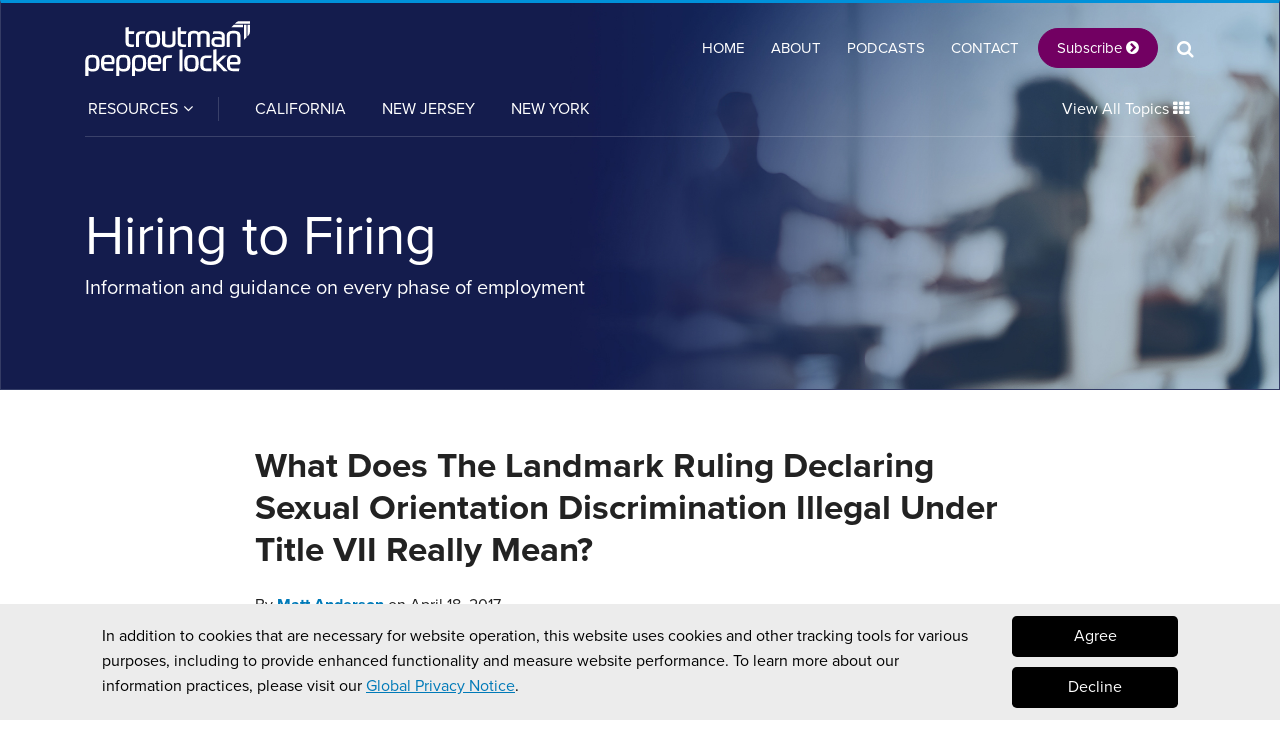

--- FILE ---
content_type: text/html; charset=UTF-8
request_url: https://www.hiringtofiring.law/2017/04/18/landmark-ruling-declaring-sexual-orientation-discrimination-illegal-title-vii-really-mean/
body_size: 19735
content:
<!DOCTYPE html>


			<!--[if IE 9]>
				<html class=' lxb_af-template_tags-get_html-ie9' lang="en-US">
			<![endif]-->

			<!--[if !(IE 9)]><!-->
				<html class='' lang="en-US">
			<!--<![endif]-->
		
	<head>
				<meta charset='UTF-8' /><meta name='robots' content='index, follow, max-image-preview:large, max-snippet:-1, max-video-preview:-1' />
	<style>img:is([sizes="auto" i], [sizes^="auto," i]) { contain-intrinsic-size: 3000px 1500px }</style>
	
	<!-- This site is optimized with the Yoast SEO plugin v26.8 - https://yoast.com/product/yoast-seo-wordpress/ -->
	<title>What Does The Landmark Ruling Declaring Sexual Orientation Discrimination Illegal Under Title VII Really Mean? | Hiring to Firing</title>
	<meta name="description" content="On Tuesday, April 4, 2017, the Seventh Circuit Court of Appeals became the first Federal Appellate Court to hold that Title VII of the Civil Rights Act of" />
	<link rel="canonical" href="https://www.hiringtofiring.law/2017/04/18/landmark-ruling-declaring-sexual-orientation-discrimination-illegal-title-vii-really-mean/" />
	<meta property="og:locale" content="en_US" />
	<meta property="og:type" content="article" />
	<meta property="og:title" content="What Does The Landmark Ruling Declaring Sexual Orientation Discrimination Illegal Under Title VII Really Mean?" />
	<meta property="og:description" content="On Tuesday, April 4, 2017, the Seventh Circuit Court of Appeals became the first Federal Appellate Court to hold that Title VII of the Civil Rights Act of" />
	<meta property="og:url" content="https://www.hiringtofiring.law/2017/04/18/landmark-ruling-declaring-sexual-orientation-discrimination-illegal-title-vii-really-mean/" />
	<meta property="og:site_name" content="Hiring to Firing" />
	<meta property="article:published_time" content="2017-04-18T15:06:40+00:00" />
	<meta property="article:modified_time" content="2020-09-15T17:42:40+00:00" />
	<meta property="og:image" content="https://www.hiringtofiring.law/wp-content/uploads/sites/765/2025/01/Hiring-to-Firing-Open-Graph.jpg" />
	<meta property="og:image:width" content="1200" />
	<meta property="og:image:height" content="630" />
	<meta property="og:image:type" content="image/jpeg" />
	<meta name="author" content="Matt Anderson" />
	<meta name="twitter:card" content="summary_large_image" />
	<script type="application/ld+json" class="yoast-schema-graph">{"@context":"https://schema.org","@graph":[{"@type":["Article","BlogPosting"],"@id":"https://www.hiringtofiring.law/2017/04/18/landmark-ruling-declaring-sexual-orientation-discrimination-illegal-title-vii-really-mean/#article","isPartOf":{"@id":"https://www.hiringtofiring.law/2017/04/18/landmark-ruling-declaring-sexual-orientation-discrimination-illegal-title-vii-really-mean/"},"author":{"name":"Matt Anderson","@id":"https://www.hiringtofiring.law/#/schema/person/657769aa6544ae0cbb4e76c239f5eea7"},"headline":"What Does The Landmark Ruling Declaring Sexual Orientation Discrimination Illegal Under Title VII Really Mean?","datePublished":"2017-04-18T15:06:40+00:00","dateModified":"2020-09-15T17:42:40+00:00","mainEntityOfPage":{"@id":"https://www.hiringtofiring.law/2017/04/18/landmark-ruling-declaring-sexual-orientation-discrimination-illegal-title-vii-really-mean/"},"wordCount":720,"articleSection":["Discrimination and Harassment"],"inLanguage":"en-US"},{"@type":"WebPage","@id":"https://www.hiringtofiring.law/2017/04/18/landmark-ruling-declaring-sexual-orientation-discrimination-illegal-title-vii-really-mean/","url":"https://www.hiringtofiring.law/2017/04/18/landmark-ruling-declaring-sexual-orientation-discrimination-illegal-title-vii-really-mean/","name":"What Does The Landmark Ruling Declaring Sexual Orientation Discrimination Illegal Under Title VII Really Mean? | Hiring to Firing","isPartOf":{"@id":"https://www.hiringtofiring.law/#website"},"datePublished":"2017-04-18T15:06:40+00:00","dateModified":"2020-09-15T17:42:40+00:00","author":{"@id":"https://www.hiringtofiring.law/#/schema/person/657769aa6544ae0cbb4e76c239f5eea7"},"description":"On Tuesday, April 4, 2017, the Seventh Circuit Court of Appeals became the first Federal Appellate Court to hold that Title VII of the Civil Rights Act of","breadcrumb":{"@id":"https://www.hiringtofiring.law/2017/04/18/landmark-ruling-declaring-sexual-orientation-discrimination-illegal-title-vii-really-mean/#breadcrumb"},"inLanguage":"en-US","potentialAction":[{"@type":"ReadAction","target":["https://www.hiringtofiring.law/2017/04/18/landmark-ruling-declaring-sexual-orientation-discrimination-illegal-title-vii-really-mean/"]}]},{"@type":"BreadcrumbList","@id":"https://www.hiringtofiring.law/2017/04/18/landmark-ruling-declaring-sexual-orientation-discrimination-illegal-title-vii-really-mean/#breadcrumb","itemListElement":[{"@type":"ListItem","position":1,"name":"Home","item":"https://www.hiringtofiring.law/"},{"@type":"ListItem","position":2,"name":"What Does The Landmark Ruling Declaring Sexual Orientation Discrimination Illegal Under Title VII Really Mean?"}]},{"@type":"WebSite","@id":"https://www.hiringtofiring.law/#website","url":"https://www.hiringtofiring.law/","name":"Hiring to Firing","description":"Information and guidance on every phase of employment","potentialAction":[{"@type":"SearchAction","target":{"@type":"EntryPoint","urlTemplate":"https://www.hiringtofiring.law/?s={search_term_string}"},"query-input":{"@type":"PropertyValueSpecification","valueRequired":true,"valueName":"search_term_string"}}],"inLanguage":"en-US"},{"@type":"Person","@id":"https://www.hiringtofiring.law/#/schema/person/657769aa6544ae0cbb4e76c239f5eea7","name":"Matt Anderson","image":{"@type":"ImageObject","inLanguage":"en-US","@id":"https://www.hiringtofiring.law/#/schema/person/image/46a8f4e2fa4ddb22b27b893ec48ffdf0","url":"https://secure.gravatar.com/avatar/8a1035b8ba104d4c91483f5ac64048122f6cbc1f7afcc83967f1d53da54160fb?s=96&d=blank&r=g","contentUrl":"https://secure.gravatar.com/avatar/8a1035b8ba104d4c91483f5ac64048122f6cbc1f7afcc83967f1d53da54160fb?s=96&d=blank&r=g","caption":"Matt Anderson"},"url":"https://www.hiringtofiring.law/author/manderson/"}]}</script>
	<!-- / Yoast SEO plugin. -->


<link rel='dns-prefetch' href='//www.googletagmanager.com' />
<link rel='dns-prefetch' href='https://www.hiringtofiring.law' />
<link rel="alternate" type="application/rss+xml" title="Hiring to Firing &raquo; Feed" href="https://www.hiringtofiring.law/feed/" />
<link rel="alternate" type="application/rss+xml" title="Hiring to Firing &raquo; Comments Feed" href="https://www.hiringtofiring.law/comments/feed/" />
<link rel='stylesheet' id='wp-block-library-css' href='https://www.hiringtofiring.law/wp-includes/css/dist/block-library/style.min.css?ver=6.8.3' type='text/css' media='all' />
<style id='co-authors-plus-coauthors-style-inline-css' type='text/css'>
.wp-block-co-authors-plus-coauthors.is-layout-flow [class*=wp-block-co-authors-plus]{display:inline}

</style>
<style id='co-authors-plus-avatar-style-inline-css' type='text/css'>
.wp-block-co-authors-plus-avatar :where(img){height:auto;max-width:100%;vertical-align:bottom}.wp-block-co-authors-plus-coauthors.is-layout-flow .wp-block-co-authors-plus-avatar :where(img){vertical-align:middle}.wp-block-co-authors-plus-avatar:is(.alignleft,.alignright){display:table}.wp-block-co-authors-plus-avatar.aligncenter{display:table;margin-inline:auto}

</style>
<style id='co-authors-plus-image-style-inline-css' type='text/css'>
.wp-block-co-authors-plus-image{margin-bottom:0}.wp-block-co-authors-plus-image :where(img){height:auto;max-width:100%;vertical-align:bottom}.wp-block-co-authors-plus-coauthors.is-layout-flow .wp-block-co-authors-plus-image :where(img){vertical-align:middle}.wp-block-co-authors-plus-image:is(.alignfull,.alignwide) :where(img){width:100%}.wp-block-co-authors-plus-image:is(.alignleft,.alignright){display:table}.wp-block-co-authors-plus-image.aligncenter{display:table;margin-inline:auto}

</style>
<link rel='stylesheet' id='contact-form-7-css' href='https://www.hiringtofiring.law/wp-content/plugins/contact-form-7/includes/css/styles.css?ver=6.1.3' type='text/css' media='all' />
<style id='contact-form-7-inline-css' type='text/css'>
.grecaptcha-badge { 
								visibility: hidden; 
							}
</style>
<link rel='stylesheet' id='fontawesome-css' href='https://www.hiringtofiring.law/wp-content/plugins/lxb-font-awesome/css/font-awesome.css?ver=4.7' type='text/css' media='all' />
<link rel='stylesheet' id='lxb_af-enqueue-sass-front-css' href='https://www.hiringtofiring.law/wp-content/themes/lxb-apple-fritter/css/front.css?ver=11.3.7' type='text/css' media='all' />
<script type="text/javascript" src="https://www.hiringtofiring.law/wp-includes/js/jquery/jquery.min.js?ver=3.7.1" id="jquery-core-js"></script>
<script type="text/javascript" src="https://www.hiringtofiring.law/wp-includes/js/jquery/jquery-migrate.min.js?ver=3.4.1" id="jquery-migrate-js"></script>
<script type="text/javascript" src="https://www.hiringtofiring.law/wp-content/themes/lxb-apple-fritter/js/script.js?ver=11.3.7" id="lxb_af-enqueue-script-js"></script>
<script type="text/javascript" src="https://www.googletagmanager.com/gtag/js?id=G-0P44EW90ZP" id="gtm_script-js" async="async" data-wp-strategy="async"></script>
<script type="text/javascript" src="https://www.hiringtofiring.law/wp-content/plugins/lxb-dashboard-analytics/js/config.js?ver=1" id="gtm_config-js" async="async" data-wp-strategy="async"></script>
<link rel="https://api.w.org/" href="https://www.hiringtofiring.law/wp-json/" /><link rel="alternate" title="JSON" type="application/json" href="https://www.hiringtofiring.law/wp-json/wp/v2/posts/2367" /><link rel='shortlink' href='https://www.hiringtofiring.law/?p=2367' />
<link rel="alternate" title="oEmbed (JSON)" type="application/json+oembed" href="https://www.hiringtofiring.law/wp-json/oembed/1.0/embed?url=https%3A%2F%2Fwww.hiringtofiring.law%2F2017%2F04%2F18%2Flandmark-ruling-declaring-sexual-orientation-discrimination-illegal-title-vii-really-mean%2F" />
<link rel="alternate" title="oEmbed (XML)" type="text/xml+oembed" href="https://www.hiringtofiring.law/wp-json/oembed/1.0/embed?url=https%3A%2F%2Fwww.hiringtofiring.law%2F2017%2F04%2F18%2Flandmark-ruling-declaring-sexual-orientation-discrimination-illegal-title-vii-really-mean%2F&#038;format=xml" />
<script async src=https://siteimproveanalytics.com/js/siteanalyze_56333.js></script>

<!-- Google Tag Manager -->
<script>(function(w,d,s,l,i){w[l]=w[l]||[];w[l].push({'gtm.start':
new Date().getTime(),event:'gtm.js'});var f=d.getElementsByTagName(s)[0],
j=d.createElement(s),dl=l!='dataLayer'?'&l='+l:'';j.async=true;j.src=
'https://www.googletagmanager.com/gtm.js?id='+i+dl;f.parentNode.insertBefore(j,f);
})(window,document,'script','dataLayer','GTM-KSWBLP9');</script>
<!-- End Google Tag Manager --><style class='lxb_af-inline_css'> body { background-position: center 60px; }  body { background-repeat: no-repeat; }  body { background-size: initial; }  body { color: rgb(34, 34, 34); }  .lxb_af-slider .glider-prev,.lxb_af-slider .glider-next,.lxb_af-slider .glider-prev:focus,.lxb_af-slider .glider-next:focus,a,html body.lxb_af-is_maple_bar .LXB_Maple_Bar_Templating-get_memberships_abc a,html body.lxb_af-is_maple_bar .LXB_Maple_Bar_Templating-get_sources_abc a,html body.lxb_af-is_maple_bar .LXB_Maple_Bar_Templating-get_membership_author_abc_by_id a,html body.lxb_af-is_maple_bar .LXB_Maple_Bar_Templating-get_source_author_abc_by_id a,.lxb_af .mejs-controls .mejs-time-rail .mejs-time-current { color: rgb(0, 122, 184); }  html body.lxb_af-is_maple_bar .LXB_Maple_Bar_Templating-get_sources_abc a:after,html body.lxb_af-is_maple_bar .LXB_Maple_Bar_Templating-get_memberships_abc a:after,html body.lxb_af-is_maple_bar .LXB_Maple_Bar_Templating-get_membership_author_abc_by_id a:after,html body.lxb_af-is_maple_bar .LXB_Maple_Bar_Templating-get_source_author_abc_by_id a:after,.lxb_af .mejs-controls .mejs-horizontal-volume-slider .mejs-horizontal-volume-current,html body .glider-dot.active { background-color: rgb(0, 122, 184); }  .lxb_af-slider .glider-dot.active { background-color: rgb(0, 122, 184); }  a:focus img { outline-color: rgb(0, 122, 184); }  .lxb_af-globals-fonts-pairing-source_sans_source_serif blockquote { border-color: rgb(0, 122, 184); }  .lxb_af-nav_walker-item-has_hash_link:hover > a,a:hover,a:active,.current-menu-item > a,.lxb_af-slider .glider-prev:hover,.lxb_af-slider .glider-next:hover { color: rgb(114, 0, 98); }  a:focus { outline-color: rgb(114, 0, 98); }  .lxb_af-accent-color,a.lxb_af-accent-color { color: rgb(0, 145, 218); }  .lxb_af-accent-background_color { background-color: rgb(0, 145, 218); }  body { background-color: #ffffff; }  .lxb_af-grid-display-table .lxb_af-hamburger_parent-is_open .lxb_af-nav_walker-item,.lxb_af-hamburger_parent-is_open .lxb_af-widget:not( :last-child ) { border-color: rgba(255, 255, 255, 0.2); }  .lxb_af-template_tags-get_archive_intro,.lxb_af-maple_bar_template_tags-get_archive_intro,.search-results .lxb_af-panel-main .lxb_af-template_tags-get_archive_intro-search-title,.search-results .lxb_af-panel-main .lxb_af-maple_bar_template_tags-get_archive_intro-search-title,.lxb_af-has_search_in_main .lxb_af-panel-main .lxb_af-template_tags-get_no_posts_found-sorry,.lxb_af-template_tags-get_archives_forms-is_404,.lxb_af-template_tags-get_no_posts_found-sorry,.lxb_af-loop > .lxb_af-template_tags-get_breadcrumbs,.lxb_af-template_tags-get_taxonomy_archive-row,.lxb_af-template_tags-get_taxonomy_archive-cell,.lxb_af-post_footer .lxb_af-template_tags-get_post_nascar:not( :last-child ),.lxb_af-post,.lxb_af-post.lxb_af-not_card,.lxb_af-post .lxb_dga_users_table td,.lxb_af-advanced_categories-get_posts .lxb_af-advanced_categories-get_posts-post,html body.lxb_af-is_wide .lxb_af-post-border,html body.lxb_af-is_maple_bar.author .lxb_af-maple_bar_template_tags-get_author_profile_sidebar-main-box,html body.lxb_af-is_maple_bar.author h4.lxb_af-before_loop_author { border-color: rgb(221, 221, 221); }  body .lxb_af-template_tags-get_post_nascar a,body .lxb_af-template_tags-get_post_nascar a:hover { color: rainbow; }  body .lxb_dga_user_social a,body .lxb_dga_user_social a:hover,.lxb_af-template_tags-get_author_bio_box .lxb_af-template_tags-get_user_nascar a,.lxb_af-template_tags-get_author_bio_box .lxb_af-template_tags-get_user_nascar a:hover,.author .lxb_af-template_tags-get_user_nascar a,.author .lxb_af-template_tags-get_user_nascar a:hover { color: rainbow; }  a.lxb_af-template_tags-get_pagination-button { color: #ffffff; }  a.lxb_af-template_tags-get_pagination-button { background-color: rgb(0, 122, 184); }  a.lxb_af-template_tags-get_pagination-button:hover { background-color: rgb(114, 0, 98); }  .lxb_mct_subscribe_widget_form [type="submit"] { color: #ffffff; }  .lxb_mct_subscribe_widget_form [type="submit"] { background-color: rgb(0, 122, 184); }  .lxb_mct_subscribe_widget_form [type="submit"]:hover { background-color: rgb(114, 0, 98); }  .lxb_dga_list_authors_widget .lxb_dga_users_list a { color: #ffffff; }  .lxb_dga_list_authors_widget .lxb_dga_users_list { background-color: rgb(0, 122, 184); }  .lxb_dga_list_authors_widget .lxb_dga_users_list:hover { background-color: rgb(114, 0, 98); }  .wpcf7 [type="submit"] { color: #ffffff; }  .wpcf7 [type="submit"] { background-color: rgb(0, 122, 184); }  .wpcf7 [type="submit"]:hover { background-color: rgb(114, 0, 98); }  .lxb_af-panel-header,.lxb_af-panel-header .lxb_af-sub_menu.lxb_af-reveal-to_visual { background-color: rgb(18, 28, 78); }  .lxb_af-panel-header { background-image:  url( https://www.hiringtofiring.law/wp-content/uploads/sites/765/2024/12/Blog_Masthead_HiringToFiring_Final-1.jpg ) ; }  .lxb_af-panel-header { background-position: right top; }  .lxb_af-panel-header { background-size: cover; }  .lxb_af-panel-header { background-repeat: no-repeat; }  .lxb_af-widgets-top_stripe { position: initial; }  .lxb_af-widgets-top_stripe .lxb_af-slider .glider-prev,.lxb_af-widgets-top_stripe .lxb_af-slider .glider-next,.lxb_af-widgets-top_stripe .lxb_af-slider .glider-prev:focus,.lxb_af-widgets-top_stripe .lxb_af-slider .glider-next:focus,.lxb_af-widgets-top_stripe a { color: rgb(255, 255, 255); }  .lxb_af-widgets-top_stripe .lxb_af-slider .glider-dot.active { background-color: rgb(255, 255, 255); }  .lxb_af-widgets-top_stripe .lxb_af-nav_walker-item-has_hash_link:hover > a,.lxb_af-widgets-top_stripe a:hover,.lxb_af-widgets-top_stripe a:active,.lxb_af-widgets-top_stripe .current-menu-item > a,.lxb_af-widgets-top_stripe .lxb_af-slider .glider-prev:hover,.lxb_af-widgets-top_stripe .lxb_af-slider .glider-next:hover { color: rgba(255, 255, 255, 0.7); }  .lxb_af-widgets-top_stripe a:focus { outline-color: rgba(255, 255, 255, 0.7); }  .lxb_af-widgets-top_stripe { border-width: 1px; }  .lxb_af-widgets-top_stripe { border-color: rgba(255, 255, 255, 0.16); }  .lxb_af-widgets-top_stripe a { text-decoration: none; }  .lxb_af-widgets-masthead { position: initial; }  .lxb_af-widgets-masthead { min-height: px; }  .lxb_af-widgets-masthead .lxb_af-slider .glider-prev,.lxb_af-widgets-masthead .lxb_af-slider .glider-next,.lxb_af-widgets-masthead .lxb_af-slider .glider-prev:focus,.lxb_af-widgets-masthead .lxb_af-slider .glider-next:focus,.lxb_af-widgets-masthead a { color: rgb(255, 255, 255); }  .lxb_af-widgets-masthead .lxb_af-slider .glider-dot.active { background-color: rgb(255, 255, 255); }  .lxb_af-widgets-masthead .lxb_af-nav_walker-item-has_hash_link:hover > a,.lxb_af-widgets-masthead a:hover,.lxb_af-widgets-masthead a:active,.lxb_af-widgets-masthead .current-menu-item > a,.lxb_af-widgets-masthead .lxb_af-slider .glider-prev:hover,.lxb_af-widgets-masthead .lxb_af-slider .glider-next:hover { color: rgb(0, 145, 218); }  .lxb_af-widgets-masthead a:focus { outline-color: rgb(0, 145, 218); }  .lxb_af-widgets-masthead { border-top: none !important; }  .lxb_af-widgets-masthead { border-right: none !important; }  .lxb_af-widgets-masthead { border-left: none !important; }  .lxb_af-widgets-masthead { border-style: solid; }  .lxb_af-widgets-masthead { border-width: 1px; }  .lxb_af-widgets-masthead { border-color: rgba(255, 255, 255, 0.16); }  .lxb_af-widgets-masthead { background-position: bottom right; }  .lxb_af-widgets-masthead { background-size: initial; } 
									@media ( max-width : 770px ) {
										.lxb_af-widgets-masthead {
											background-image: none;
										}
									}
								 .lxb_af-widgets-masthead a { text-decoration: none; }  .lxb_af-widgets-bottom_stripe { border-width: px; }  .lxb_af-widgets-bottom_stripe { border-color: rgb(0, 145, 218); }  .lxb_af-widgets-bottom_stripe a { text-decoration: none; }  .lxb_af-widgets-bottom_stripe { background-position: bottom right; }  .lxb_af-widgets-bottom_stripe { background-size: auto 100%; } 
									@media ( max-width : 770px ) {
										.lxb_af-widgets-bottom_stripe {
											background-image: none;
										}
									}
								 
					.lxb_af-card,
					.lxb_af-panel-main
				 { border-top: none !important; }  
					.lxb_af-card,
					.lxb_af-panel-main
				 { border-right: none !important; }  
					.lxb_af-card,
					.lxb_af-panel-main
				 { border-left: none !important; }  
					.lxb_af-card,
					.lxb_af-panel-main
				 { border-style: solid; }  .lxb_af-card,.lxb_af-panel-main { border-width: 3px; }  .lxb_af-post.lxb_af-not_card.lxb_af-grid-magazine-cell,.lxb_af-grid-magazine-cell,.lxb_af-grid-magazine-row,.lxb_af-card,.lxb_af-panel-main { border-color: rgb(221, 221, 221); }  .lxb_af-widgets-sidebar a { text-decoration: none; }  .lxb_af-widgets-sidebar { border-width: px; }  a.lxb_af-template_tags-get_linked_post_title-link { color: rgb(20, 27, 77); }  a.lxb_af-template_tags-get_linked_post_title-link:hover { color: rgb(0, 145, 218); }  a.lxb_af-template_tags-get_linked_post_title-link:focus { outline-color: rgb(0, 145, 218); }  .lxb_af-template_tags-get_author_bio_box .lxb_af-template_tags-get_author-linked_avatar { width: px; }  .lxb_af-template_tags-get_author_bio_boxes { background-color: rgba(0, 145, 218, 0.05); }  .lxb_af-widgets-main_header a { text-decoration: none; }  .lxb_af-widgets-main_header { border-width: px; } 
											#lxb_af-widgets-home_page_featured { padding :  ; }
										 .lxb_af-widgets-home_page_featured a { text-decoration: none; }  .lxb_af-widgets-home_page_featured { border-width: px; } 
											html body .lxb_af-page .lxb_af-loop .lxb_af-widgets.lxb_af-widgets-interstitial { padding : 30px 20px ; }
										
											/* large */
											@media ( min-width : 900px ) {
												html body .lxb_af-page .lxb_af-loop .lxb_af-widgets.lxb_af-widgets-interstitial { padding :  ; }
											}
										
											/* medium */
											@media ( max-width : 900px ) and ( min-width : 770px ) {
												html body .lxb_af-page .lxb_af-loop .lxb_af-widgets.lxb_af-widgets-interstitial { padding :  ; }
											}
										
											/* small */
											@media ( max-width : 770px ) {
												html body .lxb_af-page .lxb_af-loop .lxb_af-widgets.lxb_af-widgets-interstitial { padding :  ; }
											}
										 .lxb_af-widgets-interstitial { color: rgb(255, 255, 255); }  .lxb_af-widgets-interstitial .lxb_af-slider .glider-prev,.lxb_af-widgets-interstitial .lxb_af-slider .glider-next,.lxb_af-widgets-interstitial .lxb_af-slider .glider-prev:focus,.lxb_af-widgets-interstitial .lxb_af-slider .glider-next:focus,.lxb_af-widgets-interstitial a { color: rgba(255, 255, 255, 0.576); }  .lxb_af-widgets-interstitial .lxb_af-slider .glider-dot.active { background-color: rgba(255, 255, 255, 0.576); }  .lxb_af-widgets-interstitial a { text-decoration: none; }  .lxb_af-box-full.lxb_af-widgets-interstitial,.lxb_af-box-constrained.lxb_af-widgets-interstitial .lxb_af-interstitial-inner_wrapper { background-color: rgb(0, 145, 218); }  .lxb_af-box-full.lxb_af-widgets-interstitial,.lxb_af-box-constrained.lxb_af-widgets-interstitial .lxb_af-interstitial-inner_wrapper { border-width: px; }  .lxb_af-widgets-main_footer { color: rgb(255, 255, 255); }  .lxb_af-widgets-main_footer .lxb_af-slider .glider-prev,.lxb_af-widgets-main_footer .lxb_af-slider .glider-next,.lxb_af-widgets-main_footer .lxb_af-slider .glider-prev:focus,.lxb_af-widgets-main_footer .lxb_af-slider .glider-next:focus,.lxb_af-widgets-main_footer a { color: rgb(110, 207, 255); }  .lxb_af-widgets-main_footer .lxb_af-slider .glider-dot.active { background-color: rgb(110, 207, 255); }  .lxb_af-widgets-main_footer a:hover,.lxb_af-widgets-main_footer a:active,.lxb_af-widgets-main_footer .current-menu-item > a,.lxb_af-widgets-main_footer .lxb_af-slider .glider-prev:hover,.lxb_af-widgets-main_footer .lxb_af-slider .glider-next:hover { color: rgb(255, 255, 255); }  .lxb_af-widgets-main_footer a:focus { outline-color: rgb(255, 255, 255); }  .lxb_af-widgets-main_footer a { text-decoration: none; }  .lxb_af-widgets-main_footer { border-width: px; }  .lxb_af-trailer { border-right: none !important; }  .lxb_af-trailer { border-bottom: none !important; }  .lxb_af-trailer { border-left: none !important; }  .lxb_af-trailer { border-style: solid; }  .lxb_af-trailer { border-width: 20px; }  .lxb_af-trailer { border-color: rgb(255, 255, 255); }  .lxb_af-widgets-trailer_top a { text-decoration: none; }  .lxb_af-widgets-trailer_top { border-width: px; }  .lxb_af-widgets-trailer_contact a { text-decoration: none; }  .lxb_af-widgets-trailer_extras a { text-decoration: none; }  .lxb_af-widgets-colophon a { text-decoration: none; }  .lxb_af-widgets-colophon { border-right: none !important; }  .lxb_af-widgets-colophon { border-bottom: none !important; }  .lxb_af-widgets-colophon { border-left: none !important; }  .lxb_af-widgets-colophon { border-style: solid; }  .lxb_af-widgets-colophon { border-width: 1px; }  .lxb_af-widgets-colophon { border-color: rgb(221, 221, 221); }  body .lxb_af-post_content p.is-style-callout { background-color: #f2f2f2; }  body .lxb_af-post_content p.is-style-callout { color: #000; }  body .lxb_af-post_content ol.is-style-callout,body .lxb_af-post_content ul.is-style-callout { background-color: #f2f2f2; }  body .lxb_af-post_content ol.is-style-callout,body .lxb_af-post_content ul.is-style-callout { color: #000; }  .wp-block-button.is-style-warning .wp-block-button__link { background-color: #cc0000; }  .lxb_af-post_content button.is-style-warning .wp-block-button__link { color: #FFF; } </style>
			<!-- Added by lxb_af-typekit-style -->	
			<style>.lxb_af-header_text,h1,h2,h3,h4,h5,h6,dt,nav,.lxb_af-button,button,input[type='submit'] { font-family: 'proxima-nova','proxima-nova-1','proxima-nova-2', helvetica, arial }.lxb_af-body_text, .lxb_af-accent-body_text, nav.lxb_af-template_tags-get_breadcrumbs, body { font-family: 'proxima-nova','proxima-nova-1','proxima-nova-2', helvetica, arial }</style>
		
				
				<link data-lxb_af_media_switch='all' rel='stylesheet' href='https://use.typekit.net/rqk6xun.css' media='print'>
			
			<style>
				.mc_website, body .main .mc_website {
					border: 0 !important;
					clip: rect( 1px, 1px, 1px, 1px );
					height: 0 !important;
					overflow: hidden !important;
					padding: 0 !important;
					position: absolute !important;
					width: 0 !important;
				}
				
				.screen-reader-text {
					clip: rect( 1px, 1px, 1px, 1px );
					height: 1px;
					overflow: hidden;
					position: absolute !important;
					width: 1px;
				}
			</style>
		<link rel="icon" href="https://www.hiringtofiring.law/wp-content/uploads/sites/765/2020/03/cropped-siteicon-32x32.png" sizes="32x32" />
<link rel="icon" href="https://www.hiringtofiring.law/wp-content/uploads/sites/765/2020/03/cropped-siteicon-192x192.png" sizes="192x192" />
<link rel="apple-touch-icon" href="https://www.hiringtofiring.law/wp-content/uploads/sites/765/2020/03/cropped-siteicon-180x180.png" />
<meta name="msapplication-TileImage" content="https://www.hiringtofiring.law/wp-content/uploads/sites/765/2020/03/cropped-siteicon-270x270.png" />
<meta name="viewport" content="width=device-width, initial-scale=1" /><link rel="profile" href="//gmpg.org/xfn/11">		<style type="text/css" id="wp-custom-css">
			/* #lxb_af-widgets-masthead.lxb_af-grid-display-table.lxb_af-not_hamburger_grandparent {
    padding-top: 0px;
    padding-bottom: 5px;} */

.lxb_af-panel-header  {
	border-top:3px solid #0091da;
}

	#lxb_af-widgets-interstitial {
	background-image: linear-gradient(30deg, #141B4D, #0091da);max-width: 1110px;}


/* Topics Page Adjust */
	.lxb_af-template_tags-get_taxonomy_archive-term_title a {
		color:#000 !important;
		text-decoration:none !important;
		font-size:22px;
		line-height:3px;
	}
	.lxb_af-template_tags-get_taxonomy_archive-term_title a:hover {
		color:#007ab8 !important;
	}
	.lxb_af-template_tags-get_taxonomy_archive-post-title {
		font-size:16px;
	}
	hr {
		border:none !important;
		height:1px;
		width:100%;
		color:#ccc;
		background-color:#ccc;
		margin:35px 0px;
	}
	@media (max-width:770px) {.lxb_af-hamburger_grandparent-is_open {
		background-color:#141B4D !important;
		}}
@media (min-width:770px) {
	[class*='-box-constrained']>.lxb_af-widgets, .lxb_af-widgets[class*='-box-constrained'] {
    padding-left: 3px;
    padding-right: 3px;
}
}
/* Tighten up 2nd navbar vert spacing */
.lxb_af-grid-display-table.lxb_af-not_hamburger_grandparent {
    padding-top: 3px;
    padding-bottom: 15px;
}
#lxb_af-widgets-main_footer {
    max-width: 1110px;
    background-image: linear-gradient(270deg, #0091da, #121c4e);
    margin-bottom: 50px;
	padding:40px;
}
.navlabl a {
	color:#fff !important;
	text-transform:uppercase;
	font-size:14px !important;
	letter-spacing:2px;
	cursor: text !important;
}
.brdrrt {
	border-right: 1px solid rgba(255, 255, 255, 0.16);
	padding-right:25px;
}
.lxb_af-panel-header, .lxb_af-panel-header .lxb_af-sub_menu.lxb_af-reveal-to_visual {
    background-color: rgb(18, 28, 78);
    border-left: 1px solid rgb(225 225 225 / 16%);
    border-right: 1px solid rgb(225 225 225 / 16%);
    border-bottom: 1px solid rgb(225 225 225 / 16%);
}
@media (min-width: 770px) {
    .lxb_af-sub_menu.lxb_af-reveal-to_visual .lxb_af-nav_walker-item {
        display: block;
        width: 100%;
        min-width: 230px;
        text-transform: none;
        margin-right: 0;
        margin-left: 0;
    }
}
@media (min-width: 770px) {
    .lxb_af-sub_menu.lxb_af-reveal-to_visual {
        position: absolute;
        background: inherit;
        margin-left: 0;
        padding: 20px;
        left: -20px;
        z-index: 999;
        top: 39px;
    }
}
@media (max-width:770px){
	#lxb_af-nav-30 {
		display:none;
	}
}
@media (min-width:770px){
	#nav_menu-15 {
		display:none;
	}
}		</style>
		<script id='LXB_DBA_Localize' type='application/json'>{"subsite_measurement_id":"G-0P44EW90ZP","network_measurement_id":"","needs_consent":true}</script>			<style>
				.lxb_accordion_links_icon_widget-links-rainbow [class*='twitter']   { color: #1E3050; }
				.lxb_accordion_links_icon_widget-links-rainbow [class*='facebook']  { color: #3b5998; }
				.lxb_accordion_links_icon_widget-links-rainbow [class*='google']    { color: #dd4b39; }
				.lxb_accordion_links_icon_widget-links-rainbow [class*='linkedin']  { color: #007bb6; }
				.lxb_accordion_links_icon_widget-links-rainbow [class*='flickr']    { color: #ff0084; }
				.lxb_accordion_links_icon_widget-links-rainbow [class*='instagram'] { color: #3f729b; }
				.lxb_accordion_links_icon_widget-links-rainbow [class*='pinterest'] { color: #c92228; }
				.lxb_accordion_links_icon_widget-links-rainbow [class*='youtube']   { color: #bb0000; }

				.lxb_accordion_links_icon_widget-links-black .lxb_accordion_links_icon_widget-link > * { color: black; }
				.lxb_accordion_links_icon_widget-links-white .lxb_accordion_links_icon_widget-link > * { color: white; }

				.lxb_accordion_links_icon_widget-sr_only {
					position: absolute;
					width: 1px;
					height: 1px;
					padding: 0;
					margin: -1px;
					overflow: hidden;
					clip: rect(0,0,0,0);
					border: 0;
				}

			</style>
		<style type='text/css' > 
			.lxb_af-lexblog_credit-widget-link,
			.lxb_af-lexblog_credit-widget-link:hover {
				color: rgb(34, 34, 34) !important;
			} </style><style type='text/css' > #lxb_af-marquee-3 h1.lxb_af-marquee-widget-title { font-size: 55px;}
				@media ( max-width : 580px ) {
						#lxb_af-marquee-3 h1.lxb_af-marquee-widget-title {
							font-size: 44px;
						}
					}
			
				@media ( max-width : 400px ) {
						#lxb_af-marquee-3 h1.lxb_af-marquee-widget-title {
							font-size: 35.2px;
						}
					}
			#lxb_af-marquee-3 p.lxb_af-marquee-widget-tagline { font-size: 20px;}
				@media ( max-width : 580px ) {
						#lxb_af-marquee-3 p.lxb_af-marquee-widget-tagline {
							font-size: 16px;
						}
					}
			
				@media ( max-width : 400px ) {
						#lxb_af-marquee-3 p.lxb_af-marquee-widget-tagline {
							font-size: 16px;
						}
					}
			 </style><style type='text/css' > 
					@media( min-width : 770px ) {
						#lxb_af-nav-3 .lxb_af-nav_walker-item-link { font-size: 15px; }
					}
				
					@media( min-width : 770px ) {
						#lxb_af-nav-3 nav > .lxb_af-nav_walker-item:not( :first-child ) { margin-left: 13px; }
						#lxb_af-nav-3 nav > .lxb_af-nav_walker-item:not( :last-child ) { margin-right: 13px; }						
					}
				
					@media( min-width : 770px ) {
						#lxb_af-nav-9 .lxb_af-nav_walker-item-link { font-size: 15px; }
					}
				
					@media( min-width : 770px ) {
						#lxb_af-nav-9 nav > .lxb_af-nav_walker-item:not( :first-child ) { margin-left: 11px; }
						#lxb_af-nav-9 nav > .lxb_af-nav_walker-item:not( :last-child ) { margin-right: 11px; }						
					}
				
					@media( min-width : 770px ) {
						#lxb_af-nav-11 .lxb_af-nav_walker-item-link { font-size: 15px; }
					}
				
					@media( min-width : 770px ) {
						#lxb_af-nav-11 nav > .lxb_af-nav_walker-item:not( :first-child ) { margin-left: 11px; }
						#lxb_af-nav-11 nav > .lxb_af-nav_walker-item:not( :last-child ) { margin-right: 11px; }						
					}
				
					@media( min-width : 770px ) {
						#lxb_af-nav-16 .lxb_af-nav_walker-item-link { font-size: 15px; }
					}
				
					@media( min-width : 770px ) {
						#lxb_af-nav-16 nav > .lxb_af-nav_walker-item:not( :first-child ) { margin-left: 11px; }
						#lxb_af-nav-16 nav > .lxb_af-nav_walker-item:not( :last-child ) { margin-right: 11px; }						
					}
				
					@media( min-width : 770px ) {
						#lxb_af-nav-20 .lxb_af-nav_walker-item-link { font-size: 13px; }
					}
				
					@media( min-width : 770px ) {
						#lxb_af-nav-20 nav > .lxb_af-nav_walker-item:not( :first-child ) { margin-left: 8px; }
						#lxb_af-nav-20 nav > .lxb_af-nav_walker-item:not( :last-child ) { margin-right: 8px; }						
					}
				
					@media( min-width : 770px ) {
						#lxb_af-nav-22 .lxb_af-nav_walker-item-link { font-size: 13px; }
					}
				
					@media( min-width : 770px ) {
						#lxb_af-nav-22 nav > .lxb_af-nav_walker-item:not( :first-child ) { margin-left: 5px; }
						#lxb_af-nav-22 nav > .lxb_af-nav_walker-item:not( :last-child ) { margin-right: 5px; }						
					}
				
					@media( min-width : 770px ) {
						#lxb_af-nav-26 .lxb_af-nav_walker-item-link { font-size: 16px; }
					}
				
					@media( min-width : 770px ) {
						#lxb_af-nav-28 .lxb_af-nav_walker-item-link { font-size: 16px; }
					}
				
					@media( min-width : 770px ) {
						#lxb_af-nav-30 .lxb_af-nav_walker-item-link { font-size: 17px; }
					}
				
					@media( min-width : 770px ) {
						#lxb_af-nav-30 nav > .lxb_af-nav_walker-item:not( :first-child ) { margin-left: 35px; }
						#lxb_af-nav-30 nav > .lxb_af-nav_walker-item:not( :last-child ) { margin-right: 35px; }						
					}
				 </style><style type='text/css' > #lxb_af-call_to_action-5.lxb_af-call_to_action a.lxb_af-button { font-size: 15px;}#lxb_af-call_to_action-5.lxb_af-call_to_action a.lxb_af-button { 
						border-radius: 60px;
						text-align: center;
					}#lxb_af-call_to_action-5.lxb_af-call_to_action a.lxb_af-button { 
						text-transform: inherit;
					}#lxb_af-call_to_action-5.lxb_af-call_to_action a.lxb_af-button { 
						color: rgb(255, 255, 255);
					}#lxb_af-call_to_action-5.lxb_af-call_to_action a.lxb_af-button { 
						background-color: rgb(114, 0, 98);
					}#lxb_af-call_to_action-5.lxb_af-call_to_action a.lxb_af-button:hover { 
						background-color: rgb(20, 27, 77);
					}#lxb_af-call_to_action-9.lxb_af-call_to_action a.lxb_af-button { font-size: 16px;}#lxb_af-call_to_action-9.lxb_af-call_to_action a.lxb_af-button { 
						border-radius: 50px;
						text-align: center;
					}#lxb_af-call_to_action-9.lxb_af-call_to_action a.lxb_af-button { 
						text-transform: inherit;
					}#lxb_af-call_to_action-9.lxb_af-call_to_action a.lxb_af-button { 
						color: rgb(255, 255, 255);
					}#lxb_af-call_to_action-9.lxb_af-call_to_action a.lxb_af-button { 
						background-color: rgba(114, 0, 98, 0);
					}#lxb_af-call_to_action-9.lxb_af-call_to_action a.lxb_af-button:hover { 
						background-color: rgb(20, 27, 77);
					}#lxb_af-call_to_action-9.lxb_af-call_to_action a.lxb_af-button { 
						border-width: 1px;
						border-style: solid;
					}#lxb_af-call_to_action-9.lxb_af-call_to_action a.lxb_af-button { 
						border-color: rgb(255, 255, 255);
					}#lxb_af-call_to_action-9.lxb_af-call_to_action a.lxb_af-button { 
						font-weight: normal;
					}#lxb_af-call_to_action-9.lxb_af-call_to_action a.lxb_af-button { 
						letter-spacing: 0px;
					}#lxb_af-call_to_action-17.lxb_af-call_to_action a.lxb_af-button { font-size: 15px;}#lxb_af-call_to_action-17.lxb_af-call_to_action a.lxb_af-button { 
						border-radius: 50px;
						text-align: center;
					}#lxb_af-call_to_action-17.lxb_af-call_to_action a.lxb_af-button { 
						text-transform: inherit;
					}#lxb_af-call_to_action-17.lxb_af-call_to_action a.lxb_af-button { 
						color: rgb(255, 255, 255);
					}#lxb_af-call_to_action-17.lxb_af-call_to_action a.lxb_af-button { 
						background-color: #720062;
					}#lxb_af-call_to_action-17.lxb_af-call_to_action a.lxb_af-button:hover { 
						background-color: rgba(0, 0, 0, 0);
					}#lxb_af-call_to_action-17.lxb_af-call_to_action a.lxb_af-button { 
						border-width: 1px;
						border-style: solid;
					}#lxb_af-call_to_action-17.lxb_af-call_to_action a.lxb_af-button { 
						border-color: rgb(114, 0, 98);
					}#lxb_af-call_to_action-17.lxb_af-call_to_action a.lxb_af-button:hover { 
						color: rgb(255, 255, 255);
					}#lxb_af-call_to_action-17.lxb_af-call_to_action a.lxb_af-button { 
						font-weight: normal;
					}#lxb_af-call_to_action-17.lxb_af-call_to_action a.lxb_af-button { 
						letter-spacing: 0px;
					}#lxb_af-call_to_action-19.lxb_af-call_to_action a.lxb_af-button { font-size: 16px;}#lxb_af-call_to_action-19.lxb_af-call_to_action a.lxb_af-button { 
						border-radius: 50px;
						text-align: center;
					}#lxb_af-call_to_action-19.lxb_af-call_to_action a.lxb_af-button { 
						text-transform: inherit;
					}#lxb_af-call_to_action-19.lxb_af-call_to_action a.lxb_af-button { 
						color: rgb(255, 255, 255);
					}#lxb_af-call_to_action-19.lxb_af-call_to_action a.lxb_af-button { 
						background-color: rgb(114, 0, 98);
					}#lxb_af-call_to_action-19.lxb_af-call_to_action a.lxb_af-button:hover { 
						background-color: rgba(20, 27, 77, 0.12);
					}#lxb_af-call_to_action-19.lxb_af-call_to_action a.lxb_af-button { 
						border-width: 1px;
						border-style: solid;
					}#lxb_af-call_to_action-19.lxb_af-call_to_action a.lxb_af-button { 
						border-color: rgb(114, 0, 98);
					}#lxb_af-call_to_action-19.lxb_af-call_to_action a.lxb_af-button { 
						font-weight: normal;
					}#lxb_af-call_to_action-19.lxb_af-call_to_action a.lxb_af-button { 
						letter-spacing: 0px;
					} </style><script id='LXB_AF_Breakpoints' type='application/json'>{"full_bleed":1710,"max":1100,"large":900,"medium":770,"small":580,"xsmall":400,"min":320}</script><style type='text/css' > 
									/* global, with legacy media query */
									@media ( min-width : 770px ) {
										#text-3 {  padding : 0px 20px ;  }
									}
								
								/* small */
								@media ( max-width : 770px ) {
									#text-3 {  padding : 0px ;  }
								}
							
									/* global, with legacy media query */
									@media ( min-width : 770px ) {
										#text-5 {  padding : 0px 20px ;  }
									}
								
								/* small */
								@media ( max-width : 770px ) {
									#text-5 {  padding : 0px ;  }
								}
							
									/* global, with legacy media query */
									@media ( min-width : 770px ) {
										#text-6 {  padding : 0px 20px ;  }
									}
								
								/* small */
								@media ( max-width : 770px ) {
									#text-6 {  padding : 0px ;  }
								}
							
									/* global, with legacy media query */
									@media ( min-width : 770px ) {
										#text-16 {  padding : 0px 20px ;  }
									}
								
								/* small */
								@media ( max-width : 770px ) {
									#text-16 {  padding : 0px ;  }
								}
							
									/* global, with legacy media query */
									@media ( min-width : 770px ) {
										#text-18 {  padding : 0px ;  }
									}
								
									/* global, with legacy media query */
									@media ( min-width : 770px ) {
										#text-20 {  padding : 0px ;  }
									}
								
									/* global, with legacy media query */
									@media ( min-width : 770px ) {
										#lxb_af-divider-14 {  padding : 30px 0px ;  }
									}
								
									/* global, with legacy media query */
									@media ( min-width : 770px ) {
										#lxb_af-divider-16 {  padding : 0px 0px 20px 0px ;  }
									}
								
								/* small */
								@media ( max-width : 770px ) {
									#lxb_af-divider-16 {  padding : 0px 0px 20px 0px ;  }
								}
							
									/* global, with legacy media query */
									@media ( min-width : 770px ) {
										#lxb_af-divider-18 {  padding : 0px 0px 20px 0px ;  }
									}
								
								/* small */
								@media ( max-width : 770px ) {
									#lxb_af-divider-18 {  padding : 0px 0px 20px 0px ;  }
								}
							
									/* global, with legacy media query */
									@media ( min-width : 770px ) {
										#lxb_af-divider-20 {  padding : 30px 0px ;  }
									}
								
									/* global, with legacy media query */
									@media ( min-width : 770px ) {
										#lxb_af-divider-30 {  padding : 30px 0px ;  }
									}
								
									/* global, with legacy media query */
									@media ( min-width : 770px ) {
										#lxb_af-divider-31 {  padding : 0px 0px 20px 0px ;  }
									}
								
								/* small */
								@media ( max-width : 770px ) {
									#lxb_af-divider-31 {  padding : 0px 0px 20px 0px ;  }
								}
							
									/* global, with legacy media query */
									@media ( min-width : 770px ) {
										#lxb_af-divider-35 {  padding : 30px 0px ;  }
									}
								
									/* global, with legacy media query */
									@media ( min-width : 770px ) {
										#lxb_af-divider-38 {  padding : 30px 0px ;  }
									}
								
									/* global, with legacy media query */
									@media ( min-width : 770px ) {
										#lxb_af-divider-45 {  padding : 0px 10px ;  }
									}
								
									/* global, with legacy media query */
									@media ( min-width : 770px ) {
										#lxb_af-divider-50 {  padding : 15px ;  }
									}
								
									/* global, with legacy media query */
									@media ( min-width : 770px ) {
										#lxb_af-divider-56 {  padding : 20px 0px 30px ;  }
									}
								
									/* global, with legacy media query */
									@media ( min-width : 770px ) {
										#lxb_af-firm_credit-7 {  padding : 0px ;  }
									}
								
								/* small */
								@media ( max-width : 770px ) {
									#lxb_af-firm_credit-9 {  padding : 0px 0px 30px 0px ;  }
								}
							
									/* global, with legacy media query */
									@media ( min-width : 770px ) {
										#lxb_af-marquee-3 {  padding : 40px 0px 60px 0px ;  }
									}
								
								/* small */
								@media ( max-width : 770px ) {
									#lxb_af-marquee-3 {  padding : 20px ;  }
								}
							
								/* global */
								#lxb_af-featured_posts-20 .lxb_af-widget_title {  font-size : 24px ;  }
							
									/* global, with legacy media query */
									@media ( min-width : 770px ) {
										#lxb_af-featured_posts-20 {  padding : 0px 0px 30px ;  }
									}
								
									/* global, with legacy media query */
									@media ( min-width : 770px ) {
										#lxb_af-call_to_action-5 {  padding : 0px 0px 0px 15px ;  }
									}
								
								/* small */
								@media ( max-width : 770px ) {
									#lxb_af-call_to_action-5 {  padding : 0px 30px ;  }
								}
							
								/* large */
								@media ( min-width : 900px ) {
									#lxb_af-call_to_action-17 {  padding : 0 10px ;  }
								}
							
								/* medium */
								@media ( max-width : 900px ) and ( min-width : 770px ) {
									#lxb_af-call_to_action-17 {  padding : 0 10px ;  }
								}
							
									/* global, with legacy media query */
									@media ( min-width : 770px ) {
										#lxb_af-call_to_action-19 {  padding : 0px ;  }
									}
								
									/* global, with legacy media query */
									@media ( min-width : 770px ) {
										#lxb_af-responsive_image-3 {  padding : 0px 0px 0px 0px ;  }
									}
								
								/* small */
								@media ( max-width : 770px ) {
									#lxb_af-responsive_image-3 {  padding : 10px 10px 20px 10px ;  }
								}
							
									/* global, with legacy media query */
									@media ( min-width : 770px ) {
										#lxb_af-responsive_image-16 {  padding : 0px ;  }
									}
								
									/* global, with legacy media query */
									@media ( min-width : 770px ) {
										#lxb_af-responsive_image-18 {  padding : 5px 30px 0px 0px ;  }
									}
								
								/* global */
								#lxb_af-widget_area_title-5 .lxb_af-widget_area_title-widget-title-group {  font-size : 22px ;  }
							
								/* small */
								@media ( max-width : 770px ) {
									#lxb_af-widget_area_title-5 .lxb_af-widget_area_title-widget-title-group {  font-size : 20px ;  }
								}
							
									/* global, with legacy media query */
									@media ( min-width : 770px ) {
										#lxb_af-widget_area_title-5 {  padding : 10px 0px 0px 0px ;  }
									}
								
								/* small */
								@media ( max-width : 770px ) {
									#lxb_af-widget_area_title-5 {  padding : 0px ;  }
								}
							
								/* global */
								#lxb_af-widget_area_title-6 .lxb_af-widget_area_title-widget-title-group {  font-size : 16px ;  }
							
									/* global, with legacy media query */
									@media ( min-width : 770px ) {
										#lxb_af-widget_area_title-6 {  padding : 0px 0px 10px 15px ;  }
									}
								
								/* small */
								@media ( max-width : 770px ) {
									#lxb_af-widget_area_title-6 {  padding : 10px 20px 10px 0px ;  }
								}
							
								/* global */
								#lxb_af-widget_area_title-15 .lxb_af-widget_area_title-widget-title-group {  font-size : 22px ;  }
							
									/* global, with legacy media query */
									@media ( min-width : 770px ) {
										#lxb_af-widget_area_title-15 {  padding : 10px 0px 4px 0px ;  }
									}
								
								/* small */
								@media ( max-width : 770px ) {
									#lxb_af-widget_area_title-15 {  padding : 0px ;  }
								}
							
								/* global */
								#lxb_af-widget_area_title-17 .lxb_af-widget_area_title-widget-title-group {  font-size : 22px ;  }
							
									/* global, with legacy media query */
									@media ( min-width : 770px ) {
										#lxb_af-widget_area_title-17 {  padding : 10px 0px 4px 0px ;  }
									}
								
								/* small */
								@media ( max-width : 770px ) {
									#lxb_af-widget_area_title-17 {  padding : 0px ;  }
								}
							
								/* global */
								#lxb_af-widget_area_title-18 .lxb_af-widget_area_title-widget-title-group {  font-size : 16px ;  }
							
									/* global, with legacy media query */
									@media ( min-width : 770px ) {
										#lxb_af-widget_area_title-18 {  padding : 0px 0px 10px 15px ;  }
									}
								
								/* small */
								@media ( max-width : 770px ) {
									#lxb_af-widget_area_title-18 {  padding : 0px ;  }
								}
							
								/* global */
								#lxb_af-widget_area_title-19 .lxb_af-widget_area_title-widget-title-group {  font-size : 16px ;  }
							
									/* global, with legacy media query */
									@media ( min-width : 770px ) {
										#lxb_af-widget_area_title-19 {  padding : 0px 0px 0px 15px ;  }
									}
								
								/* small */
								@media ( max-width : 770px ) {
									#lxb_af-widget_area_title-19 {  padding : 0px ;  }
								}
							
								/* global */
								#lxb_af-widget_area_title-21 .lxb_af-widget_area_title-widget-title-group {  font-size : 26px ;  }
							
									/* global, with legacy media query */
									@media ( min-width : 770px ) {
										#lxb_af-widget_area_title-21 {  padding : 10px 0px 0px ;  }
									}
								
								/* global */
								#lxb_af-widget_area_title-35 .lxb_af-widget_area_title-widget-title-group {  font-size : 22px ;  }
							
									/* global, with legacy media query */
									@media ( min-width : 770px ) {
										#lxb_af-widget_area_title-35 {  padding : 10px 0px 4px 0px ;  }
									}
								
								/* small */
								@media ( max-width : 770px ) {
									#lxb_af-widget_area_title-35 {  padding : 0px ;  }
								}
							
								/* global */
								#lxb_af-widget_area_title-36 .lxb_af-widget_area_title-widget-title-group {  font-size : 16px ;  }
							
									/* global, with legacy media query */
									@media ( min-width : 770px ) {
										#lxb_af-widget_area_title-36 {  padding : 0px 0px 0px 15px ;  }
									}
								
								/* small */
								@media ( max-width : 770px ) {
									#lxb_af-widget_area_title-36 {  padding : 0px ;  }
								}
							
									/* global, with legacy media query */
									@media ( min-width : 770px ) {
										#lxb_af-rss_featured_posts-3 {  padding : 0px 15px ;  }
									}
								
								/* small */
								@media ( max-width : 770px ) {
									#lxb_af-rss_featured_posts-3 {  padding : 0px 20px 30px 0px ;  }
								}
							
									/* global, with legacy media query */
									@media ( min-width : 770px ) {
										#lxb_af-rss_featured_posts-5 {  padding : 0px 15px ;  }
									}
								
								/* small */
								@media ( max-width : 770px ) {
									#lxb_af-rss_featured_posts-5 {  padding : 0px 20px 30px 0px ;  }
								}
							
									/* global, with legacy media query */
									@media ( min-width : 770px ) {
										#lxb_af-rss_featured_posts-6 {  padding : 0px 15px ;  }
									}
								
								/* small */
								@media ( max-width : 770px ) {
									#lxb_af-rss_featured_posts-6 {  padding : 0px 20px 30px 0px ;  }
								}
							
									/* global, with legacy media query */
									@media ( min-width : 770px ) {
										#lxb_af-rss_featured_posts-13 {  padding : 0px 15px ;  }
									}
								
								/* small */
								@media ( max-width : 770px ) {
									#lxb_af-rss_featured_posts-13 {  padding : 0px 20px 30px 0px ;  }
								}
							
									/* global, with legacy media query */
									@media ( min-width : 770px ) {
										#lxb_af-rss_featured_posts-15 {  padding : 0px 0px 5px 0px ;  }
									}
								 </style>	</head>
	
		<body class="wp-singular post-template-default single single-post postid-2367 single-format-standard wp-embed-responsive wp-theme-lxb-apple-fritter lxb_af-is_front_end lxb_af-content-width-740 lxb_af-is_first_page lxb_af-is_paginationed_page lxb_af-user_is_not_priveleged lxb_af-is_not_cards lxb_af-is_not_magazine lxb_af-is_single_column lxb_af-globals-design-post_share_icon_color_scheme-rainbow lxb_af-globals-design-author_follow_icon_color_scheme-rainbow lxb_af-globals-fonts-pairing-proxima_nova lxb_af-header-top_stripe-vertical_whitespace-500 lxb_af-header-top_stripe-position-initial lxb_af-header-masthead-position-initial lxb_af-header-masthead-widget_layout-grid lxb_af-header-masthead-hide_from_media-narrow lxb_af-header-bottom_stripe-widget_layout-default lxb_af-main-layout_design-byline_last_sep- lxb_af-main-layout_design-archive_header-loop lxb_af-main-content-breadcrumbs-hide_breadcrumbs lxb_af-main-content-excerpt_max_words-50 lxb_af-main-content-hide_continue_reading-1 lxb_af-main-content-post_byline_href-author_archive lxb_af-main-content-categories-post_header lxb_af-main-content-nascar-in_post_footerindex_after_post lxb_af-main-content-nascar_which_links-emailtwitterfacebooklinkedinprint lxb_af-main-content-post_author_bio_box-1 lxb_af-main-content-related_posts-1 lxb_af-main-content-related_posts_section_title-RelatedPosts lxb_af-main-content-index_top_image_crop-wide lxb_af-main-content-single_top_image_crop-wide lxb_af-main-home_page_featured-box-constrained lxb_af-main-interstitial-padding-30px20px lxb_af-main-interstitial-which_templates-indexsingle-post lxb_af-main-interstitial-after_which_paragraph-after lxb_af-main-main_footer-widget_layout-default lxb_af-footer-trailer_contact-align-left lxb_af-footer-trailer_contact-width-311 lxb_af-footer-trailer_extras-align-right lxb_af-footer-trailer_extras-width-811 lxb_af-blocks-core_paragraph-callout_bg-f2f2f2 lxb_af-blocks-core_paragraph-callout_text-000 lxb_af-blocks-core_list-callout_bg-f2f2f2 lxb_af-blocks-core_list-callout_text-000 lxb_af-blocks-core_button-warning_button_bg-cc0000 lxb_af-blocks-core_button-warning_button_text-FFF lxb_af-typekit-has_kit lxb_af-typekit-rqk6xun  has_support_pin " >

		<!-- before wp_body_open -->
		<!-- Google Tag Manager (noscript) -->
<noscript><iframe src="https://www.googletagmanager.com/ns.html?id=GTM-KSWBLP9" height="0" width="0" style="display:none;visibility:hidden"></iframe></noscript>
<!-- End Google Tag Manager (noscript) -->		<!-- after wp_body_open -->

				<a class='screen-reader-text lxb_af-template_tags-get_skip_link' href='#lxb_af-loop'>Skip to content</a>
				<div class='lxb_af-page' >

						<header role='banner' class='lxb_af lxb_af-background_color-rgb18-28-78 lxb_af-background_image-4188 lxb_af-background_position-righttop lxb_af-background_repeat-no-repeat lxb_af-background_size-cover lxb_af-box-full lxb_af-panel lxb_af-panel-header lxb_af-grid-parade'>
				
			<div  id='lxb_af-widgets-top_stripe' class='lxb_af lxb_af-box-full lxb_af-drop_shadow- lxb_af-position-initial lxb_af-text_decoration-none lxb_af-vertical_whitespace-500 lxb_af-widgets lxb_af-widgets-top_stripe lxb_af-grid-parade lxb_af-grid-display-table     lxb_af-hamburger_grandparent lxb_af-hamburger_grandparent-is_closed lxb_af-has_no_bg  '>
				<div class='lxb_af-top_stripe-inner_wrapper lxb_af-inner_wrapper lxb_af-grid-clear lxb_af-hamburger_parent lxb_af-hamburger_parent-is_closed'>
					<section id="lxb_af-hamburger-3" class="lxb_af-widget lxb_af-hamburger lxb_af-grid-display-table_cell lxb_af-widgets-top_stripe-widget lxb_af-hamburger-position-right lxb_af-hide_edit_shortcut" ><h3 class='lxb_af-hamburger-widget-toggle-title lxb_af-hamburger-widget-toggle-position-right'><a aria-label='menu' aria-expanded='false' class='lxb_af-hamburger-widget-toggle lxb_af-toggle lxb_af-hide-gt-medium lxb_af-toggle-is_closed' href='#'><span class='lxb_af-hamburger-widget-toggle_icon icon-reorder lxb_af-hamburger-widget-toggle_icon-size_500'></span> <span class='lxb_af-hamburger-widget-toggle_label lxb_af-hamburger-widget-toggle_label-icon-reorder ' style='font-size: 11px' >menu</span></a></h3></section><section id="lxb_af-firm_credit-7" class="lxb_af-widget lxb_af-firm_credit lxb_af-grid-display-table_cell lxb_af-widgets-top_stripe-widget lxb_af-is_not_hamburger lxb_af-has_hamburger_sibling lxb_af-is_stuck_to_hamburger lxb_af-hamburger-position-right lxb_af-text_align-left lxb_af-padding-0px lxb_af-grid-width-3_of_11" ><div class='lxb_af-firm_credit-widget-logo-wrap'><a class='lxb_af-client-get_linked_logo lxb_af-client-get_linked_logo-firm_credit-widget lxb_af-client-get_linked_logo-firm_credit-widget-style-left'   href='https://www.troutman.com/'><img  loading='lazy' decoding='async'  width='165' height='55' class='lxb_af-client-get_logo' src='https://www.hiringtofiring.law/wp-content/uploads/sites/765/2025/01/Troutman-Pepper-Locke-White-Logo.svg' alt='Troutman Pepper Locke logo' srcset='' sizes='( max-width: 770px ) calc( 100vw - 30px ), 165px'></a></div></section><section id="lxb_af-nav-3" class="lxb_af-widget lxb_af-nav lxb_af-grid-display-table_cell lxb_af-widgets-top_stripe-widget lxb_af-is_not_hamburger lxb_af-has_hamburger_sibling lxb_af-hide-lt-medium lxb_af-is_not_stuck_to_hamburger lxb_af-is_neither_hamburger_nor_stuck_to_hamburger lxb_af-text_align-right lxb_af-grid-width-3_of_5" ><nav aria-label="primary" class="lxb_af-nav-widget lxb_af-nav-widget-primary" style="  text-transform: uppercase;  "><span class='lxb_af-hide-gt-medium menu-item menu-item-type-post_type menu-item-object-page lxb_af-nav_walker-item '><a  href='https://www.hiringtofiring.law/topics/'  class='lxb_af-nav_walker-item-link lxb_af-nav_walker-item-text_link  '>Topics</a></span><span class=' menu-item menu-item-type-custom menu-item-object-custom lxb_af-nav_walker-item '><a  href='/'  class='lxb_af-nav_walker-item-link lxb_af-nav_walker-item-text_link  '>Home</a></span><span class=' menu-item menu-item-type-post_type menu-item-object-page lxb_af-nav_walker-item '><a  href='https://www.hiringtofiring.law/about/'  class='lxb_af-nav_walker-item-link lxb_af-nav_walker-item-text_link  '>About</a></span><span class=' menu-item menu-item-type-taxonomy menu-item-object-category lxb_af-nav_walker-item '><a  href='https://www.hiringtofiring.law/category/podcast/'  class='lxb_af-nav_walker-item-link lxb_af-nav_walker-item-text_link  '>Podcasts</a></span><span class=' menu-item menu-item-type-post_type menu-item-object-page lxb_af-nav_walker-item '><a  href='https://www.hiringtofiring.law/contact/'  class='lxb_af-nav_walker-item-link lxb_af-nav_walker-item-text_link  '>Contact</a></span></nav></section><section id="lxb_af-call_to_action-17" class="lxb_af-widget lxb_af-call_to_action lxb_af-grid-display-table_cell lxb_af-widgets-top_stripe-widget lxb_af-is_not_hamburger lxb_af-has_hamburger_sibling lxb_af-hide-lt-medium lxb_af-is_not_stuck_to_hamburger lxb_af-is_neither_hamburger_nor_stuck_to_hamburger lxb_af-text_align-center lxb_af-grid-width-1_of_7" ><a target='_self' class='lxb_af-button  lxb_af-button-padding-100' href='/subscribe/'><span class='lxb_af-call_to_action-widget-link_text'>Subscribe</span> <span class='icon-chevron-circle-right'></span></a></section><section id="lxb_af-skinny_search-3" class="lxb_af-widget lxb_af-skinny_search lxb_af-grid-display-table_cell lxb_af-widgets-top_stripe-widget lxb_af-is_not_hamburger lxb_af-has_hamburger_sibling lxb_af-hide-lt-medium lxb_af-is_not_stuck_to_hamburger lxb_af-is_neither_hamburger_nor_stuck_to_hamburger lxb_af-hide_edit_shortcut" >

            	<span class='lxb_af-skinny_search-controller-wrap'><a href='#' class='lxb_af-skinny_search-controller'><span class='icon-search'></span> <span class='lxb_af-hide-gt-medium'>Search</span></a></span>
           		<form method='get' class='lxb_af-skinny_search overlay' data-controller='lxb_af-skinny_search-controller' data-closer='lxb_af-skinny_search-closer' action='https://www.hiringtofiring.law' role='search'>
                	<a href='#' class='lxb_af-skinny_search-closer'><span class='icon-close'></span> <span class='screen-reader-text'>Close</span></a>
                	<div class='lxb_af-skinny_search-inner inner'>
                		<div class='lxb_af-skinny_search-fieldset'>
                			<span class='icon-search'></span>
                    		
				<label class='screen-reader-text' for='lxb_af-s-456090'>Enter Search Terms</label>
				
			<!--[if IE 9]>
				<input class='lxb_af-template_tags-get_search_form-search' type='search' id='lxb_af-s-456090' value='Enter Search Terms' name='s'>
			<![endif]-->
		
				
			<!--[if !(IE 9)]><!-->
				<input class='lxb_af-template_tags-get_search_form-search' type='search' placeholder='Enter Search Terms' id='lxb_af-s-456090'  name='s'>
			<!--<![endif]-->
		
		
                    	</div>
                    	<div class='lxb_af-skinny_search-fieldset'>
                    		<button class='lxb_af-template_tags-get_search_form-submit lxb_af-button' value='Search'>Search </button>
                    	</div>
               	 	</div>
           	 	</form>
        	</section>
				</div>
			</div>
						
			<div  id='lxb_af-widgets-masthead' class='lxb_af lxb_af-box-constrained lxb_af-hide_from_media-narrow lxb_af-min_height- lxb_af-position-initial lxb_af-text_decoration-none lxb_af-widget_layout-grid lxb_af-widgets lxb_af-widgets-masthead lxb_af-grid-parade lxb_af-grid-display-table  lxb_af-hide-lt-medium   lxb_af-not_hamburger_grandparent lxb_af-has_no_bg  '>
				<div class='lxb_af-masthead-inner_wrapper lxb_af-inner_wrapper lxb_af-grid-clear '>
					<section id="lxb_af-nav-26" class="lxb_af-widget lxb_af-nav lxb_af-grid-display-table_cell lxb_af-widgets-masthead-widget lxb_af-is_not_hamburger lxb_af-has_no_hamburger_sibling lxb_af-text_align-left lxb_af-grid-width-4_of_5" ><nav aria-label="secondary" class="lxb_af-nav-widget lxb_af-nav-widget-secondary" style="  text-transform: uppercase;  "><span class='brdrrt menu-item menu-item-type-custom menu-item-object-custom menu-item-has-children lxb_af-nav_walker-item lxb_af-nav_walker-item-has_children lxb_af-nav_walker-item-has_hash_link'><a  href='#'  class='lxb_af-nav_walker-item-link lxb_af-nav_walker-item-text_link lxb_af-nav_walker-item-has_hash_link '>Resources</a><a href='#' class='lxb_af-nav_walker-item-toggle_link lxb_af-nav_walker-item-link lxb_af-toggle-is_closed'><span class='icon-angle-down'></span><span class='screen-reader-text'>Sub-Menu</span></a><span class='lxb_af-sub_menu lxb_af-hide-from_visual'><span class=' menu-item menu-item-type-custom menu-item-object-custom lxb_af-nav_walker-item '><a  href='https://www.troutman.com/hiring-to-firing-podcast.html'  class='lxb_af-nav_walker-item-link lxb_af-nav_walker-item-text_link  '>Hiring to Firing Podcast <i class="icon-external-link"></i></a></span><span class=' menu-item menu-item-type-custom menu-item-object-custom lxb_af-nav_walker-item '><a  href='https://troutmanemerge.com/'  class='lxb_af-nav_walker-item-link lxb_af-nav_walker-item-text_link  '>Troutman Pepper eMerge <i class="icon-external-link"></i></a></span><span class=' menu-item menu-item-type-custom menu-item-object-custom lxb_af-nav_walker-item '><a  href='https://troutmanstrategies.com/'  class='lxb_af-nav_walker-item-link lxb_af-nav_walker-item-text_link  '>Troutman Pepper Strategies <i class="icon-external-link"></i></a></span></span></span><span class=' menu-item menu-item-type-taxonomy menu-item-object-category lxb_af-nav_walker-item '><a  href='https://www.hiringtofiring.law/category/california/'  class='lxb_af-nav_walker-item-link lxb_af-nav_walker-item-text_link  '>California</a></span><span class=' menu-item menu-item-type-taxonomy menu-item-object-category lxb_af-nav_walker-item '><a  href='https://www.hiringtofiring.law/category/new-jersey/'  class='lxb_af-nav_walker-item-link lxb_af-nav_walker-item-text_link  '>New Jersey</a></span><span class=' menu-item menu-item-type-taxonomy menu-item-object-category lxb_af-nav_walker-item '><a  href='https://www.hiringtofiring.law/category/new-york/'  class='lxb_af-nav_walker-item-link lxb_af-nav_walker-item-text_link  '>New York</a></span></nav></section><section id="lxb_af-nav-28" class="lxb_af-widget lxb_af-nav lxb_af-grid-display-table_cell lxb_af-widgets-masthead-widget lxb_af-is_not_hamburger lxb_af-has_no_hamburger_sibling lxb_af-grid-align-right lxb_af-text_align-right lxb_af-grid-width-1_of_5" ><nav aria-label="all-topics" class="lxb_af-nav-widget lxb_af-nav-widget-all-topics" style="  text-transform: ;  "><span class=' menu-item menu-item-type-post_type menu-item-object-page lxb_af-nav_walker-item '><a  href='https://www.hiringtofiring.law/topics/'  class='lxb_af-nav_walker-item-link lxb_af-nav_walker-item-text_link  '>View All Topics <i class="icon-th"></i></a></span></nav></section>
				</div>
			</div>
						
			<div  id='lxb_af-widgets-bottom_stripe' class='lxb_af lxb_af-box-full lxb_af-drop_shadow- lxb_af-hide_from_media- lxb_af-position- lxb_af-text_decoration-none lxb_af-widget_layout-default lxb_af-widgets lxb_af-widgets-bottom_stripe lxb_af-grid-parade lxb_af-grid-display-normal     lxb_af-not_hamburger_grandparent lxb_af-has_no_bg  '>
				<div class='lxb_af-bottom_stripe-inner_wrapper lxb_af-inner_wrapper lxb_af-grid-clear '>
					<section id="lxb_af-marquee-3" class="lxb_af-widget lxb_af-marquee lxb_af-widgets-bottom_stripe-widget lxb_af-is_not_hamburger lxb_af-has_no_hamburger_sibling lxb_af-grid-align-left lxb_af-text_align-left lxb_af-padding-40px 0px 60px 0px lxb_af-grid-width-5_of_6" >
				<div class='lxb_af-marquee-widget-title_tagline_wrap lxb_af-marquee-widget-title_tagline_wrap-bottom '>
					
			<h1 style='' class='lxb_af-marquee-widget-title lxb_af-marquee-widget-title-has_logo-left lxb_af-body_text accent_parent-lxb_af-body_text lxb_af-accent_parent- lxb_af-accent_parent-lxb_af-body_text lxb_af-accent_parent- lxb_af-accent_parent-color lxb_af-header-light lxb_af-header-light'>
				<a style=' color:rgb(255, 255, 255); ' class='lxb_af-marquee-widget-title-link' href='https://www.hiringtofiring.law'>Hiring to Firing</a>
			</h1>
		
					<p style='  color:rgb(255, 255, 255); ' class='lxb_af-marquee-widget-tagline lxb_af-marquee-widget-tagline-has_logo-left lxb_af-accent-light lxb_af-body_text'>Information and guidance on every phase of employment</p>
				</div>
			</section>
				</div>
			</div>
					</header>

						<main role="main" class="lxb_af lxb_af-archive_header-loop lxb_af-border_color-rgb221-221 lxb_af-border_sides-bottom lxb_af-border_width-3 lxb_af-box-full lxb_af-byline_last_sep- lxb_af-panel lxb_af-panel-main">

								
								
								<div class="lxb_af-grid-parade lxb_af-parade-loop-sidebar lxb_af" >
					
										<div id= 'lxb_af-loop' class= 'lxb_af-loop ' >

																		
															
																			
						

	<article  data-qa="exclude" class="post-2367 post type-post status-publish format-standard hentry category-discrimination-harassment lxb_af-post lxb_af-grid-box-constrained lxb_af-post-first lxb_af-not_card lxb_af-grid-not-magazine-cell">
 		
 		<header role="presentation" class="lxb_af-post_header lxb_af-grid-parade">

 			
						
			<h1 class='lxb_af-template_tags-get_post_title'>What Does The Landmark Ruling Declaring Sexual Orientation Discrimination Illegal Under Title VII Really Mean?</h1>
													
			<div class='lxb_af-post_header-meta'>

								
				<div class='lxb_af-post_header-meta-byline_cat_wrap'>	
					<div class='lxb_af-template_tags-get_post_byline lxb_af-post_meta'>By <span class='lxb_af-template_tags-get_authors lxb_af-template_tags-get_authors-get_linked_author_names lxb_af-template_tags-get_authors-get_linked_author_names-get_post_byline-authors'><a   class='lxb_af-template_tags-get_author lxb_af-template_tags-get_author-get_authors-author' href='https://www.hiringtofiring.law/author/manderson/'>Matt Anderson</a></span> on <time datetime='2017-04-18 12:00' class='lxb_af-template_tags-get_post_date lxb_af-template_tags-get_post_date-get_post_byline-date'>April 18, 2017</time></div>		
											<div class='lxb_af-template_tags-get_post_categories lxb_af-hide_from_print lxb_af-post_meta'>Posted in <a class='lxb_af-template_tags-get_post_categories-link lxb_af-post_meta-link' href='https://www.hiringtofiring.law/category/discrimination-harassment/'>Discrimination and Harassment</a></div>					
				</div>

								
			</div>

		</header>
		
		<div class="lxb_af-post_content lxb_af-clear">

				
			
					
						
			<p>On Tuesday, April 4, 2017, the Seventh Circuit Court of Appeals became the first Federal Appellate Court to hold that Title VII of the Civil Rights Act of 1964 protects discrimination on the basis of sexual orientation.  While some states have already enacted laws protecting against that type of discrimination, and many employers have added such protections into company equal employment opportunity policies, this marks the first time sexual orientation has been deemed protected at this level under the federal Civil Rights Act.<span id="more-2367"></span></p>
<p>We briefly reported on the case, <em>Hively v. Ivy Tech</em>, in an <a href="https://www.troutmansanders.com/seventh-circuit-issues-landmark-ruling-permitting-sexual-orientation-discrimination-claims-under-title-vii-04-06-2017/">advisory </a>we issued shortly after the ruling came out, but the case is worthy of more thorough discussion on this blog.  The lawsuit involved a gay college professor bringing claims of discrimination against her employer.  Initially, the federal trial court ruled in favor of the employer, finding that Title VII does not prohibit sexual orientation discrimination.  The three-judge panel of the Seventh Circuit hearing the appeal had to affirm this ruling based on the Court’s  own prior precedent, but noted that this precedent was probably untenable and urged a rehearing of the entire Court (known as an <em>en banc</em> hearing) where prior precedent can be reconsidered.</p>
<p>The full Seventh Circuit obliged, and issued a resounding 8-3 in Hively’s favor overturning prior precedent (this included five Republican appointees in the majority).  The reasoning tracked the EEOC’s 2015 determination that Title VII protected from sexual orientation discrimination, as we detailed <a href="https://www.hiringtofiring.law/2016/04/does-title-vii-protect-against-sexual-orientation-discrimination-the-answer-may-be-changing/">last year</a>.</p>
<p>There are three reasons, the Court found, why sexual-orientation discrimination is prohibited by Title VII.  First, it is discrimination based on sex stereotypes, forbidden by the Supreme Court in <em>Price Waterhouse v. Hopkins</em> in a 1989 ruling.  In sum, this means that an employer cannot discriminate against an employee because the employee does not fit into the stereotype of “woman who dates a man” or vice versa.  Secondly, Title VII prohibits discrimination <em>because of</em> sex.  In this case, if Hively had been a man dating a woman there would have been no discrimination; it was because she was a <em>woman</em> dating a woman that there was discrimination (according to her allegations).  Lastly, the Court adopted the “associational theory” of discrimination originally put forth in the Supreme Court’s <em>Loving v. Virginia</em> decision.  This theory prohibits discrimination against someone based upon whom he or she associates.  Here, the college allegedly discriminated against Hively for intimately associating with another woman.  All three theories weave together to make a powerful case for sexual-orientation protections under Title VII according to the Court.</p>
<p>It should also be noted that famed jurist Judge Richard Posner (a Reagan appointee) wrote a concurrence insisting that it is the judiciary’s job to “infuse” the statutes, including Title VII, “with vitality and significance today,” rather than rely on the original meaning of the words.  He wrote:</p>
<p style="padding-left: 30px">[I]t has taken our courts and our society a considerable while to realize that sexual harassment, which has been pervasive in many workplaces (including may Capitol Hill offices and, notoriously, Fox News, among other institutions), is a form of sexual discrimination.  It has taken a little longer for realization to dawn that discrimination based on a woman’s failure to fulfill stereotypical gender roles is also a form of sex discrimination.  And it has take still longer, with a substantial volume of cases struggling and failing to maintain a plausible, defensible line between sex discrimination and sexual-orientation discrimination, to realize that homosexuality is nothing worse than failing to fulfill stereotypical gender roles.</p>
<p> As predicted <a href="https://www.hiringtofiring.law/2016/04/does-title-vii-protect-against-sexual-orientation-discrimination-the-answer-may-be-changing/">on this blog</a> almost exactly a year ago, the tide has turned in favor of protecting sexual orientation from discrimination.  This decision is notable, not only for its legal logic or that it is the first Federal Appellate Court to adopt the reasoning, but because of the bi-partisan breakdown of the vote.  As the judiciary, like the public at large, become more and more LGBTQ friendly, it becomes only a matter of time before other Circuits, or even the U.S. Supreme Court, adopts this reasoning.  Therefore, regardless of personal or religious beliefs, it is prudent for employers to begin to take steps to prepare for a likely future when sexual-orientation discrimination is expected to be outlawed in every jurisdiction.</p>

			
			
		</div>
  
		<footer role="presentation" class="lxb_af-post_footer">

			<!-- This div will get jQuery'd out if it ends up being empty, but we want to give maple bar a chance to hook in with a wrapper div. -->
			<div class='lxb_af-post_footer-cat_wrap'>
											</div>

			
										<div class='lxb_af-template_tags-get_post_nascar lxb_af-template_tags-get_post_nascar-rainbow'><a class='lxb_af-template_tags-get_post_print_link' href='#'><span class="screen-reader-text">Print:</span><span class="icon-print"></span></a><div class='post-social font-awesome lxb_nascar_js'><a rel='noopener'  target='_blank'   class = 'icon-envelope-alt lxb_nascar_share'  href = 'mailto:?subject=What%20Does%20The%20Landmark%20Ruling%20Declaring%20Sexual%20Orientation%20Discrimination%20Illegal%20Under%20Title%20VII%20Really%20Mean%3F%20-%20Hiring%20to%20Firing&amp;body=https://www.hiringtofiring.law/2017/04/18/landmark-ruling-declaring-sexual-orientation-discrimination-illegal-title-vii-really-mean/' ><span class='screen-reader-text'>Email this post</span></a><a rel='noopener' href='http://twitter.com/share/?text=What+Does+The+Landmark+Ruling+Declaring+Sexual+Orientation+Discrimination+Illegal+Under+Title+VII+Really+Mean&#038;url=https://www.hiringtofiring.law/2017/04/18/landmark-ruling-declaring-sexual-orientation-discrimination-illegal-title-vii-really-mean/' target='_blank'  data-share_to = 'http://twitter.com/share'  data-text = 'What Does The Landmark Ruling Declaring Sexual Orientation Discrimination Illegal Under Title VII Really Mean?'  data-url = 'https://www.hiringtofiring.law/2017/04/18/landmark-ruling-declaring-sexual-orientation-discrimination-illegal-title-vii-really-mean/'   class = 'icon-twitter-sign lxb_nascar_share' ><span class='screen-reader-text'>Tweet this post</span></a><a rel='noopener' href='http://www.facebook.com/sharer.php/?u=https://www.hiringtofiring.law/2017/04/18/landmark-ruling-declaring-sexual-orientation-discrimination-illegal-title-vii-really-mean/' target='_blank'  data-share_to = 'http://www.facebook.com/sharer.php'  data-u = 'https://www.hiringtofiring.law/2017/04/18/landmark-ruling-declaring-sexual-orientation-discrimination-illegal-title-vii-really-mean/'   class = 'icon-facebook-sign lxb_nascar_share' ><span class='screen-reader-text'>Like this post</span></a><a rel='noopener' href='http://www.linkedin.com/shareArticle/?mini=true&#038;url=https%3A%2F%2Fwww.hiringtofiring.law%2F2017%2F04%2F18%2Flandmark-ruling-declaring-sexual-orientation-discrimination-illegal-title-vii-really-mean%2F&#038;title=What+Does+The+Landmark+Ruling+Declaring+Sexual+Orientation+Discrimination+Illegal+Under+Title+VII+Really+Mean%3F+-+Hiring+to+Firing&#038;summary' target='_blank'  data-share_to = 'http://www.linkedin.com/shareArticle'  data-mini = 'true'  data-url = 'https://www.hiringtofiring.law/2017/04/18/landmark-ruling-declaring-sexual-orientation-discrimination-illegal-title-vii-really-mean/'  data-title = 'What Does The Landmark Ruling Declaring Sexual Orientation Discrimination Illegal Under Title VII Really Mean? - Hiring to Firing'   class = 'icon-linkedin-sign lxb_nascar_share' ><span class='screen-reader-text'>Share this post on LinkedIn</span></a></div></div>			
			<div class='lxb_af-template_tags-get_related_posts lxb_af-grid-box-constrained lxb_af-grid-clear  '><h5 class='lxb_af-template_tags-get_related_posts-title'>Related Posts</h5><div class='lxb_related_posts'><div class='lxb_related_posts lxb_af-box_max_padder lxb_af-grid-display-table lxb_af-grid-display-table-not_remainders'><div class='lxb_af-grid-display-table_row'>
				<div class='lxb_af-grid-width-1_of_3 lxb_related_posts-single lxb_af-grid-display-table_cell'>
					<div class='lxb_related_post'>
						<a class='lxb_related_posts-title_link' href='https://www.hiringtofiring.law/2023/01/23/employer-justified-in-terminating-employee-over-inappropriate-social-media-posts/'>Employer Justified in Terminating Employee Over Inappropriate Social Media Posts</a>
						<div class='lxb_related_posts-date'>January 23, 2023</div>
					</div>
				</div>
			
				<div class='lxb_af-grid-width-1_of_3 lxb_related_posts-single lxb_af-grid-display-table_cell'>
					<div class='lxb_related_post'>
						<a class='lxb_related_posts-title_link' href='https://www.hiringtofiring.law/2022/06/09/widespread-revival-statutes-forcing-employers-to-take-stock-of-past-practices-and-prepare-for-a-barrage-of-sexual-misconduct-litigation-new-york-becomes-the-latest-state-to-enact-revival-legislat/'>Widespread "Revival Statutes" Forcing Employers to Take Stock of Past Practices and Prepare for a Barrage of Sexual Misconduct Litigation: New York Becomes the Latest State to Enact Revival Legislation for Adult Victims</a>
						<div class='lxb_related_posts-date'>June 9, 2022</div>
					</div>
				</div>
			
				<div class='lxb_af-grid-width-1_of_3 lxb_related_posts-single lxb_af-grid-display-table_cell'>
					<div class='lxb_related_post'>
						<a class='lxb_related_posts-title_link' href='https://www.hiringtofiring.law/2022/05/23/lessons-learned-on-national-origin-discrimination-from-emily-in-paris/'>Lessons Learned on National Origin Discrimination from <em>Emily in Paris</em></a>
						<div class='lxb_related_posts-date'>May 23, 2022</div>
					</div>
				</div>
			</div></div></div></div>
		</footer>

	</article>


			<aside  data-lxb_af_interstitial_insert_after='after'  id='lxb_af-widgets-interstitial' class='lxb_af lxb_af-after_which_paragraph-after lxb_af-box-full lxb_af-text_decoration-none lxb_af-which_templates-index-single-post lxb_af-widgets lxb_af-widgets-interstitial lxb_af-grid-parade lxb_af-grid-display-normal     lxb_af-not_hamburger_grandparent lxb_af-has_bg  '>
				<div class='lxb_af-interstitial-inner_wrapper lxb_af-inner_wrapper lxb_af-grid-clear '>
					<section id="lxb_af-widget_area_title-21" class="lxb_af-widget lxb_af-area_title lxb_af-widgets-interstitial-widget lxb_af-is_not_hamburger lxb_af-has_no_hamburger_sibling lxb_af-grid-align-left lxb_af-text_align-left lxb_af-title_font_size-26 lxb_af-padding-10px 0px 0px lxb_af-hide-all-lt-medium lxb_af-layout_options-lxb_af-hide-all-lt-medium lxb_af-grid-width-4_of_9" >
        	<div class='lxb_af-widget_area_title-widget lxb_af-widget_area_title-widget-vertical'>
	        	<div class='lxb_af-widget_area_title-widget-section lxb_af-widget_area_title-widget-section-header'>
		        	<h3 class='lxb_af-widget_area_title-widget-group lxb_af-widget_area_title-widget-title-group lxb_af-title_markup-h3 '>
		        		
		        		
		        		<span class='lxb_af-widget_area_title-widget-item lxb_af-widget_area_title-widget-item-title'>Subscribe + Follow</span>
	    			</h3>
	    			<div class='lxb_af-widget_area_title-widget-group'></div>
	    		</div>
	    		
        	</div>
        </section><section id="lxb_af-call_to_action-9" class="lxb_af-widget lxb_af-call_to_action lxb_af-widgets-interstitial-widget lxb_af-is_not_hamburger lxb_af-has_no_hamburger_sibling lxb_af-grid-align-right lxb_af-text_align-center lxb_af-grid-width-6_of_11" ><a target='_self' class='lxb_af-button  lxb_af-button-padding-500' href='/subscribe/'><span class='lxb_af-call_to_action-widget-link_text'>Subscribe</span> <span class='icon-chevron-circle-right'></span></a></section>
				</div>
			</aside>
																					
						
						
					<!-- end .loop -->
					</div>

										
				<!-- end .parade-loop-sidebar -->
				</div>

								
			<footer  id='lxb_af-widgets-main_footer' class='lxb_af lxb_af-box-full lxb_af-text_decoration-none lxb_af-widget_layout-default lxb_af-widgets lxb_af-widgets-main_footer lxb_af-grid-parade lxb_af-grid-display-normal     lxb_af-not_hamburger_grandparent lxb_af-has_no_bg  '>
				<div class='lxb_af-main_footer-inner_wrapper lxb_af-inner_wrapper lxb_af-grid-clear '>
					<section id="lxb_af-responsive_image-18" class="lxb_af-widget lxb_af-responsive_image lxb_af-widgets-main_footer-widget lxb_af-is_not_hamburger lxb_af-has_no_hamburger_sibling lxb_af-grid-align-left lxb_af-text_align-center lxb_af-padding-5px 30px 0px 0px lxb_af-grid-width-1_of_6" ><div class='lxb_af-responsive_image-widget-wrap'><picture>
				  
				  <source media='(min-width: 580px)' srcset='https://www.hiringtofiring.law/wp-content/uploads/sites/765/2025/01/TPL_Podcasts_HiringToFiring_Cover.jpg'>
				   <img loading='lazy' decoding='async' src='https://www.hiringtofiring.law/wp-content/uploads/sites/765/2025/01/TPL_Podcasts_HiringToFiring_Cover.jpg' alt='' width=2000 height=2000>
				</picture></div></section><section id="lxb_af-featured_posts-20" class="lxb_af-widget lxb_af-featured_posts lxb_af-widgets-main_footer-widget lxb_af-is_not_hamburger lxb_af-has_no_hamburger_sibling lxb_af-is_columnar lxb_af-grid-align-left lxb_af-text_align-left lxb_af-title_font_size-24 lxb_af-padding-0px 0px 30px lxb_af-grid-width-5_of_6" ><h3 data-widget-id="lxb_af-featured_posts-20" class="lxb_af-widget_title lxb_af-main_footer-widget_title lxb_af-featured_posts-20-widget_title lxb_af-title_text_transform-capitalize lxb_af-title_markup-h3">Hiring to Firing Podcast</h3>
			<div class='lxb_af-featured_posts-get_posts  lxb_af-featured_posts-get_posts-image_position- '>
				
				<div class='lxb_af-featured_posts-get_posts-subsequent_posts lxb_af-box_max_padder lxb_af-grid-display-table lxb_af-grid-display-table-not_remainders'><div class='lxb_af-grid-display-table_row'>
				<div class='lxb_af-grid-width-1_of_3 lxb_af-featured_posts-get_posts-subsequent_posts-single lxb_af-grid-display-table_cell'>
					
						<div class='lxb_af-featured_posts-get_posts-post lxb_af-featured_posts-get_posts-post-image_position- lxb_af-featured_posts-get_posts-post-subsequent lxb_af-featured_posts-get_posts-post-subsequent-font_size-0'>
							<div class='lxb_af-featured_posts-get_posts-post-header'>
								
								
								
								<h1 class='lxb_af-template_tags-get_linked_post_title'><a class='lxb_af-template_tags-get_linked_post_title-link' href='https://www.hiringtofiring.law/2026/01/20/the-corporate-mockingbird-when-governance-culture-and-conscience-collide/'>The Corporate Mockingbird: When Governance, Culture, and Conscience Collide</a></h1>
								<div class='lxb_af-template_tags-get_post_byline lxb_af-post_meta'><time datetime='2026-01-20 12:00' class='lxb_af-template_tags-get_post_date'>January 20, 2026</time></div>
							</div>
													
						</div>
					
				</div>
			
				<div class='lxb_af-grid-width-1_of_3 lxb_af-featured_posts-get_posts-subsequent_posts-single lxb_af-grid-display-table_cell'>
					
						<div class='lxb_af-featured_posts-get_posts-post lxb_af-featured_posts-get_posts-post-image_position- lxb_af-featured_posts-get_posts-post-subsequent lxb_af-featured_posts-get_posts-post-subsequent-font_size-0'>
							<div class='lxb_af-featured_posts-get_posts-post-header'>
								
								
								
								<h1 class='lxb_af-template_tags-get_linked_post_title'><a class='lxb_af-template_tags-get_linked_post_title-link' href='https://www.hiringtofiring.law/2026/01/06/beyond-the-dream-heist-inside-todays-corporate-espionage-threats/'>Beyond the Dream Heist: Inside Today&#8217;s Corporate Espionage Threats</a></h1>
								<div class='lxb_af-template_tags-get_post_byline lxb_af-post_meta'><time datetime='2026-01-06 12:00' class='lxb_af-template_tags-get_post_date'>January 6, 2026</time></div>
							</div>
													
						</div>
					
				</div>
			
				<div class='lxb_af-grid-width-1_of_3 lxb_af-featured_posts-get_posts-subsequent_posts-single lxb_af-grid-display-table_cell'>
					
						<div class='lxb_af-featured_posts-get_posts-post lxb_af-featured_posts-get_posts-post-image_position- lxb_af-featured_posts-get_posts-post-subsequent lxb_af-featured_posts-get_posts-post-subsequent-font_size-0'>
							<div class='lxb_af-featured_posts-get_posts-post-header'>
								
								
								
								<h1 class='lxb_af-template_tags-get_linked_post_title'><a class='lxb_af-template_tags-get_linked_post_title-link' href='https://www.hiringtofiring.law/2025/12/16/the-jolly-roger-meets-the-jobsite-a-workers-compensation-voyage/'>The Jolly Roger Meets the Jobsite: A Workers&#8217; Compensation Voyage</a></h1>
								<div class='lxb_af-template_tags-get_post_byline lxb_af-post_meta'><time datetime='2025-12-16 12:00' class='lxb_af-template_tags-get_post_date'>December 16, 2025</time></div>
							</div>
													
						</div>
					
				</div>
			</div></div>
			</div>
		</section><section id="lxb_af-divider-56" class="lxb_af-widget lxb_af-divider lxb_af-widgets-main_footer-widget lxb_af-is_not_hamburger lxb_af-has_no_hamburger_sibling lxb_af-grid-align-left lxb_af-text_align-left lxb_af-padding-20px 0px 30px lxb_af-grid-width-1_of_1" >
			<div style=' background-color: rgba(255, 255, 255, 0.105);  height: 1px; ' class='lxb_af-divider-widget-div'></div>
		</section><section id="lxb_af-nav-30" class="lxb_af-widget lxb_af-nav lxb_af-widgets-main_footer-widget lxb_af-is_not_hamburger lxb_af-has_no_hamburger_sibling lxb_af-grid-align-left lxb_af-text_align-left lxb_af-grid-width-1_of_1" ><nav aria-label="podcast-subscribe-navlinks" class="lxb_af-nav-widget lxb_af-nav-widget-podcast-subscribe-navlinks" style="  text-transform: capitalize;  "><span class='navlabl menu-item menu-item-type-custom menu-item-object-custom lxb_af-nav_walker-item lxb_af-nav_walker-item-has_hash_link'><a  href='#'  class='lxb_af-nav_walker-item-link lxb_af-nav_walker-item-text_link lxb_af-nav_walker-item-has_hash_link '>Listen On</a></span><span class=' menu-item menu-item-type-custom menu-item-object-custom lxb_af-nav_walker-item '><a  href='https://www.troutman.com/hiring-to-firing-podcast.html'  class='lxb_af-nav_walker-item-link lxb_af-nav_walker-item-text_link  '><i class="icon-podcast"></i> Podcast Home</a></span><span class=' menu-item menu-item-type-custom menu-item-object-custom lxb_af-nav_walker-item '><a  href='https://feeds.simplecast.com/zuEV2352'  class='lxb_af-nav_walker-item-link lxb_af-nav_walker-item-text_link  '><i class="icon-rss"></i> RSS Feed</a></span><span class=' menu-item menu-item-type-custom menu-item-object-custom lxb_af-nav_walker-item '><a  href='https://open.spotify.com/show/6MGq2FpXl0NKBNfpN9eNcP'  class='lxb_af-nav_walker-item-link lxb_af-nav_walker-item-text_link  '><i class="icon-spotify"></i> Spotify Podcasts</a></span><span class=' menu-item menu-item-type-custom menu-item-object-custom lxb_af-nav_walker-item '><a  href='https://www.pandora.com/podcast/hiring-to-firing-podcast/PC:1000705319'  class='lxb_af-nav_walker-item-link lxb_af-nav_walker-item-text_link  '><i class="icon-music"></i> Pandora</a></span><span class=' menu-item menu-item-type-custom menu-item-object-custom lxb_af-nav_walker-item '><a  href='https://www.youtube.com/playlist?list=PLQeOD5xPuNqJDX-gPbRPZSDxD3SXUCPyi'  class='lxb_af-nav_walker-item-link lxb_af-nav_walker-item-text_link  '><i class="icon-youtube"></i> YouTube</a></span></nav></section><section id="nav_menu-15" class="lxb_af-widget nav_menu lxb_af-widgets-main_footer-widget lxb_af-is_not_hamburger lxb_af-has_no_hamburger_sibling" ><div class="menu-podcast-subscribe-navlinks-container"><ul id="menu-podcast-subscribe-navlinks-1" class="menu"><li id="menu-item-4198" class="navlabl menu-item menu-item-type-custom menu-item-object-custom menu-item-4198"><a href="#">Listen On</a></li>
<li id="menu-item-4199" class="menu-item menu-item-type-custom menu-item-object-custom menu-item-4199"><a href="https://www.troutman.com/hiring-to-firing-podcast.html"><i class="icon-podcast"></i> Podcast Home</a></li>
<li id="menu-item-4200" class="menu-item menu-item-type-custom menu-item-object-custom menu-item-4200"><a href="https://feeds.simplecast.com/zuEV2352"><i class="icon-rss"></i> RSS Feed</a></li>
<li id="menu-item-4201" class="menu-item menu-item-type-custom menu-item-object-custom menu-item-4201"><a href="https://open.spotify.com/show/6MGq2FpXl0NKBNfpN9eNcP"><i class="icon-spotify"></i> Spotify Podcasts</a></li>
<li id="menu-item-4202" class="menu-item menu-item-type-custom menu-item-object-custom menu-item-4202"><a href="https://www.pandora.com/podcast/hiring-to-firing-podcast/PC:1000705319"><i class="icon-music"></i> Pandora</a></li>
<li id="menu-item-4203" class="menu-item menu-item-type-custom menu-item-object-custom menu-item-4203"><a href="https://www.youtube.com/playlist?list=PLQeOD5xPuNqJDX-gPbRPZSDxD3SXUCPyi"><i class="icon-youtube"></i> YouTube</a></li>
</ul></div></section>
				</div>
			</footer>
					
			<!-- end .main -->
						</main>
	
						<footer role='contentinfo' class='lxb_af lxb_af-box-full lxb_af-panel lxb_af-panel-footer' >
				
								<div class='lxb_af lxb_af-box-full lxb_af-trailer lxb_af-grid-parade lxb_af-grid-display-normal' >
					
					
					<div class='lxb_af-inner_wrapper' >
					
						<div class='lxb_af-grid-parade lxb_af-grid-parade-trailer_contact-trailer_extras ' >
							
			<div  id='lxb_af-widgets-trailer_contact' class='lxb_af lxb_af-grid-align-left lxb_af-text_decoration-none lxb_af-widgets lxb_af-widgets-trailer_contact lxb_af-grid-display-normal lxb_af-grid-width-3_of_11     lxb_af-not_hamburger_grandparent lxb_af-has_no_bg  '>
				<div class='lxb_af-trailer_contact-inner_wrapper lxb_af-inner_wrapper lxb_af-grid-clear '>
					<section id="lxb_af-firm_credit-9" class="lxb_af-widget lxb_af-firm_credit lxb_af-widgets-trailer_contact-widget lxb_af-is_not_hamburger lxb_af-has_no_hamburger_sibling" ><div class='lxb_af-firm_credit-widget-logo-wrap'><a class='lxb_af-client-get_linked_logo lxb_af-client-get_linked_logo-firm_credit-widget lxb_af-client-get_linked_logo-firm_credit-widget-style-down'  rel="noopener"   target='_blank'  href='https://www.troutman.com/'><img  loading='lazy' decoding='async'  width='172' height='57' class='lxb_af-client-get_logo' src='https://www.hiringtofiring.law/wp-content/uploads/sites/765/2024/12/TroutmanPepperLocke_Logo_FullColor_RGB-1-344x114.png' alt='Troutman Pepper Locke logo' srcset='https://www.hiringtofiring.law/wp-content/uploads/sites/765/2024/12/TroutmanPepperLocke_Logo_FullColor_RGB-1-550x183.png 550w, https://www.hiringtofiring.law/wp-content/uploads/sites/765/2024/12/TroutmanPepperLocke_Logo_FullColor_RGB-1-320x106.png 320w, https://www.hiringtofiring.law/wp-content/uploads/sites/765/2024/12/TroutmanPepperLocke_Logo_FullColor_RGB-1-656x218.png 656w, https://www.hiringtofiring.law/wp-content/uploads/sites/765/2024/12/TroutmanPepperLocke_Logo_FullColor_RGB-1-240x80.png 240w, https://www.hiringtofiring.law/wp-content/uploads/sites/765/2024/12/TroutmanPepperLocke_Logo_FullColor_RGB-1-768x255.png 768w, https://www.hiringtofiring.law/wp-content/uploads/sites/765/2024/12/TroutmanPepperLocke_Logo_FullColor_RGB-1-40x13.png 40w, https://www.hiringtofiring.law/wp-content/uploads/sites/765/2024/12/TroutmanPepperLocke_Logo_FullColor_RGB-1-80x27.png 80w, https://www.hiringtofiring.law/wp-content/uploads/sites/765/2024/12/TroutmanPepperLocke_Logo_FullColor_RGB-1-160x53.png 160w, https://www.hiringtofiring.law/wp-content/uploads/sites/765/2024/12/TroutmanPepperLocke_Logo_FullColor_RGB-1-1100x366.png 1100w, https://www.hiringtofiring.law/wp-content/uploads/sites/765/2024/12/TroutmanPepperLocke_Logo_FullColor_RGB-1-367x122.png 367w, https://www.hiringtofiring.law/wp-content/uploads/sites/765/2024/12/TroutmanPepperLocke_Logo_FullColor_RGB-1-734x244.png 734w, https://www.hiringtofiring.law/wp-content/uploads/sites/765/2024/12/TroutmanPepperLocke_Logo_FullColor_RGB-1-275x91.png 275w, https://www.hiringtofiring.law/wp-content/uploads/sites/765/2024/12/TroutmanPepperLocke_Logo_FullColor_RGB-1-825x274.png 825w, https://www.hiringtofiring.law/wp-content/uploads/sites/765/2024/12/TroutmanPepperLocke_Logo_FullColor_RGB-1-220x73.png 220w, https://www.hiringtofiring.law/wp-content/uploads/sites/765/2024/12/TroutmanPepperLocke_Logo_FullColor_RGB-1-440x146.png 440w, https://www.hiringtofiring.law/wp-content/uploads/sites/765/2024/12/TroutmanPepperLocke_Logo_FullColor_RGB-1-660x220.png 660w, https://www.hiringtofiring.law/wp-content/uploads/sites/765/2024/12/TroutmanPepperLocke_Logo_FullColor_RGB-1-880x293.png 880w, https://www.hiringtofiring.law/wp-content/uploads/sites/765/2024/12/TroutmanPepperLocke_Logo_FullColor_RGB-1-184x61.png 184w, https://www.hiringtofiring.law/wp-content/uploads/sites/765/2024/12/TroutmanPepperLocke_Logo_FullColor_RGB-1-917x305.png 917w, https://www.hiringtofiring.law/wp-content/uploads/sites/765/2024/12/TroutmanPepperLocke_Logo_FullColor_RGB-1-138x46.png 138w, https://www.hiringtofiring.law/wp-content/uploads/sites/765/2024/12/TroutmanPepperLocke_Logo_FullColor_RGB-1-413x137.png 413w, https://www.hiringtofiring.law/wp-content/uploads/sites/765/2024/12/TroutmanPepperLocke_Logo_FullColor_RGB-1-688x229.png 688w, https://www.hiringtofiring.law/wp-content/uploads/sites/765/2024/12/TroutmanPepperLocke_Logo_FullColor_RGB-1-963x320.png 963w, https://www.hiringtofiring.law/wp-content/uploads/sites/765/2024/12/TroutmanPepperLocke_Logo_FullColor_RGB-1-123x41.png 123w, https://www.hiringtofiring.law/wp-content/uploads/sites/765/2024/12/TroutmanPepperLocke_Logo_FullColor_RGB-1-110x37.png 110w, https://www.hiringtofiring.law/wp-content/uploads/sites/765/2024/12/TroutmanPepperLocke_Logo_FullColor_RGB-1-330x110.png 330w, https://www.hiringtofiring.law/wp-content/uploads/sites/765/2024/12/TroutmanPepperLocke_Logo_FullColor_RGB-1-300x100.png 300w, https://www.hiringtofiring.law/wp-content/uploads/sites/765/2024/12/TroutmanPepperLocke_Logo_FullColor_RGB-1-600x200.png 600w, https://www.hiringtofiring.law/wp-content/uploads/sites/765/2024/12/TroutmanPepperLocke_Logo_FullColor_RGB-1-207x69.png 207w, https://www.hiringtofiring.law/wp-content/uploads/sites/765/2024/12/TroutmanPepperLocke_Logo_FullColor_RGB-1-344x114.png 344w, https://www.hiringtofiring.law/wp-content/uploads/sites/765/2024/12/TroutmanPepperLocke_Logo_FullColor_RGB-1-55x18.png 55w, https://www.hiringtofiring.law/wp-content/uploads/sites/765/2024/12/TroutmanPepperLocke_Logo_FullColor_RGB-1-71x24.png 71w, https://www.hiringtofiring.law/wp-content/uploads/sites/765/2024/12/TroutmanPepperLocke_Logo_FullColor_RGB-1-162x54.png 162w, https://www.hiringtofiring.law/wp-content/uploads/sites/765/2024/12/TroutmanPepperLocke_Logo_FullColor_RGB-1.png 1500w' sizes='( max-width: 770px ) calc( 100vw - 30px ), 172px'></a></div></section><section id="lxb_accordion_links_icon_widget-5" class="lxb_af-widget lxb_accordion_links_icon_widget lxb_af-widgets-trailer_contact-widget lxb_af-is_not_hamburger lxb_af-has_no_hamburger_sibling lxb_af-grid-width-1_of_1" ><div class='lxb_accordion_links_icon_widget-links lxb_accordion_links_icon_widget-links-rainbow'>
					<a href='/feed/' class='lxb_accordion_links_icon_widget-link lxb_accordion_links_icon_widget-link-rss'  rel="noopener">
						<span class='icon-rss-sign'></span>
						<span class='screen-reader-text'>
							RSS
						</span>
					</a>
				
					<a href='https://www.linkedin.com/company/troutmanpepperlocke/' class='lxb_accordion_links_icon_widget-link lxb_accordion_links_icon_widget-link-linkedin'  rel="noopener">
						<span class='icon-linkedin-sign'></span>
						<span class='screen-reader-text'>
							LinkedIn
						</span>
					</a>
				
					<a href='https://x.com/tpllaw' class='lxb_accordion_links_icon_widget-link lxb_accordion_links_icon_widget-link-twitter'  rel="noopener">
						<span class='icon-twitter-sign'></span>
						<span class='screen-reader-text'>
							Twitter
						</span>
					</a>
				
					<a href='https://www.youtube.com/@troutmanpepperlockellp' class='lxb_accordion_links_icon_widget-link lxb_accordion_links_icon_widget-link-youtube'  rel="noopener">
						<span class='icon-youtube-sign'></span>
						<span class='screen-reader-text'>
							YouTube
						</span>
					</a>
				
					<a href='https://www.instagram.com/troutmanpepperlockellp/' class='lxb_accordion_links_icon_widget-link lxb_accordion_links_icon_widget-link-instagram'  rel="noopener">
						<span class='icon-instagram'></span>
						<span class='screen-reader-text'>
							Instagram
						</span>
					</a>
				</div></section><section id="lxb_af-nav-5" class="lxb_af-widget lxb_af-nav lxb_af-widgets-trailer_contact-widget lxb_af-is_not_hamburger lxb_af-has_no_hamburger_sibling" ><nav aria-label="legal" class="lxb_af-nav-widget lxb_af-nav-widget-legal" style="  text-transform: initial;  "><span class=' menu-item menu-item-type-post_type menu-item-object-page lxb_af-nav_walker-item '><a  href='https://www.hiringtofiring.law/legal-notices/'  class='lxb_af-nav_walker-item-link lxb_af-nav_walker-item-text_link  '>Legal Notices</a></span><span class=' menu-item menu-item-type-post_type menu-item-object-page lxb_af-nav_walker-item '><a  href='https://www.hiringtofiring.law/global-privacy-notice/'  class='lxb_af-nav_walker-item-link lxb_af-nav_walker-item-text_link  '>Global Privacy Notice</a></span><span class=' menu-item menu-item-type-post_type menu-item-object-page lxb_af-nav_walker-item '><a  href='https://www.hiringtofiring.law/notice-at-collection/'  class='lxb_af-nav_walker-item-link lxb_af-nav_walker-item-text_link  '>Notice at Collection</a></span></nav></section>
				</div>
			</div>
									
			<div  id='lxb_af-widgets-trailer_extras' class='lxb_af lxb_af-grid-align-right lxb_af-text_decoration-none lxb_af-widgets lxb_af-widgets-trailer_extras lxb_af-grid-display-normal lxb_af-grid-width-8_of_11     lxb_af-not_hamburger_grandparent lxb_af-has_no_bg  '>
				<div class='lxb_af-trailer_extras-inner_wrapper lxb_af-inner_wrapper lxb_af-grid-clear '>
					<section id="nav_menu-6" class="lxb_af-widget nav_menu lxb_af-widgets-trailer_extras-widget lxb_af-is_not_hamburger lxb_af-has_no_hamburger_sibling lxb_af-grid-align-right lxb_af-text_align-left lxb_af-grid-width-3_of_10" ><div class="menu-primary-container"><ul id="menu-primary-1" class="menu"><li id="menu-item-4196" class="lxb_af-hide-gt-medium menu-item menu-item-type-post_type menu-item-object-page menu-item-4196"><a href="https://www.hiringtofiring.law/topics/">Topics</a></li>
<li id="menu-item-1838" class="menu-item menu-item-type-custom menu-item-object-custom menu-item-1838"><a href="/">Home</a></li>
<li id="menu-item-2016" class="menu-item menu-item-type-post_type menu-item-object-page menu-item-2016"><a href="https://www.hiringtofiring.law/about/">About</a></li>
<li id="menu-item-3629" class="menu-item menu-item-type-taxonomy menu-item-object-category menu-item-3629"><a href="https://www.hiringtofiring.law/category/podcast/">Podcasts</a></li>
<li id="menu-item-1984" class="menu-item menu-item-type-post_type menu-item-object-page menu-item-1984"><a href="https://www.hiringtofiring.law/contact/">Contact</a></li>
</ul></div></section><section id="text-20" class="lxb_af-widget text lxb_af-widgets-trailer_extras-widget lxb_af-is_not_hamburger lxb_af-has_no_hamburger_sibling lxb_af-padding-0px lxb_af-grid-width-2_of_3" ><h3 data-widget-id="text-20" class="lxb_af-widget_title lxb_af-trailer_extras-widget_title text-20-widget_title lxb_af-title_text_transform-capitalize lxb_af-title_markup-h3">About Troutman Pepper Locke</h3>			<div class="textwidget"><p>Troutman Pepper Locke helps clients solve complex legal challenges and achieve their business goals in an ever-changing global economy. With more than 1,600 attorneys in 30+ offices, the firm serves clients in all major industry sectors, with particular depth in energy, financial services, health care and life sciences, insurance and reinsurance, private equity, and real estate. Learn more at <a href="https://www.troutman.com/">troutman.com</a>.</p>
</div>
		</section>
				</div>
			</div>
								</div>
					
					</div>

				</div>
				
				
			<div  id='lxb_af-widgets-colophon' class='lxb_af lxb_af-box-constrained lxb_af-text_decoration-none lxb_af-widgets lxb_af-widgets-colophon lxb_af-grid-parade lxb_af-grid-display-table     lxb_af-not_hamburger_grandparent lxb_af-has_no_bg  '>
				<div class='lxb_af-colophon-inner_wrapper lxb_af-inner_wrapper lxb_af-grid-clear '>
					<section id="lxb_af-copyright-3" class="lxb_af-widget lxb_af-copyright lxb_af-grid-display-table_cell lxb_af-widgets-colophon-widget lxb_af-is_not_hamburger lxb_af-has_no_hamburger_sibling lxb_af-text_align-left" >Copyright © 2026, Troutman Pepper Locke. All Rights Reserved.</section><section id="lxb_af-lexblog_credit-3" class="lxb_af-widget lxb_af-lexblog_credit lxb_af-grid-display-table_cell lxb_af-widgets-colophon-widget lxb_af-is_not_hamburger lxb_af-has_no_hamburger_sibling lxb_af-text_align-right" ><a class='lxb_af-lexblog_credit-widget-link'  rel="noopener"   target="_blank"  href='https://www.lexblog.com/products/blog-plus/'>Law blog design &amp; platform by LexBlog <svg class='lexblog_logo' width="70" height="70" viewBox="0 0 70 70" fill="none" xmlns="http://www.w3.org/2000/svg">
	<title>LexBlog Logo</title>
<path d="M35 70C54.33 70 70 54.33 70 35C70 15.67 54.33 0 35 0C15.67 0 0 15.67 0 35C0 54.33 15.67 70 35 70Z" fill="#D71F1F"/>
<path d="M30.0204 15.5242L30.0203 15.52H32.0822L32.0821 15.5259H39.2119V15.5314H40.7773L42.4257 15.5329V18.1881L38.2319 18.6822C37.3684 19.2379 37.1835 20.1641 37.1835 26.1538V44.8638C37.1835 50.6683 37.6769 52.3355 40.1438 52.5826H44.5226C48.0997 52.3355 49.7032 49.4951 54.0819 40.3562L56.6105 40.6649C56.3639 46.8399 55.8705 51.8415 55.4387 55.4847H45.0746L45.0743 55.4978H33.5602V55.4886H31.6661V18.6737H26.2174V52.3588L26.2176 55.4939L26.0483 55.4953H23.6113L19.4187 55.4963V52.8444L22.6256 52.351C23.2966 51.8348 23.5357 51.1458 23.5957 47.4274C23.5964 47.3342 23.5968 47.2395 23.5972 47.1431V34.0009C19.4409 34.0009 14.0197 30.8385 14.0197 24.7848C14.0197 18.6859 19.3957 15.5235 23.7779 15.5235H27.8133L30.0204 15.5242Z" fill="white"/>
</svg>
</a> </section>
				</div>
			</div>
		
			</footer>		

		<!-- end .page -->
		</div>

		<script type="speculationrules">
{"prefetch":[{"source":"document","where":{"and":[{"href_matches":"\/*"},{"not":{"href_matches":["\/wp-*.php","\/wp-admin\/*","\/wp-content\/uploads\/sites\/765\/*","\/wp-content\/*","\/wp-content\/plugins\/*","\/wp-content\/themes\/lxb-apple-fritter\/*","\/*\\?(.+)"]}},{"not":{"selector_matches":"a[rel~=\"nofollow\"]"}},{"not":{"selector_matches":".no-prefetch, .no-prefetch a"}}]},"eagerness":"conservative"}]}
</script>

<style type="text/css">

     .screen-reader-text {
        clip: rect(1px, 1px, 1px, 1px);
        position: absolute !important;
        height: 1px;
        width: 1px;
        overflow: hidden;
}

	.post-social.font-awesome a {
		display: inline-block;
		font-size: 24px;
		margin-right: 0;
		padding: 0 4px 0 1px;
		opacity: 1;
		line-height: 1em;
		text-indent: 0;
		width: auto;
		overflow: visible;
	}

	.post-social.font-awesome a:hover { opacity: .75; }
	.post-social.font-awesome a.addthis_button_linkedin { color: #4875b4; }
	.post-social.font-awesome a.addthis_button_email { color: #7a7a7a; }
	.post-social.font-awesome a.addthis_button_facebook,
	.post-social.font-awesome .lxb_nascar-share_count { color: #3b5998; }
	.post-social.font-awesome a.addthis_button_twitter  { color: #1E3050; }
	.post-social.font-awesome a.share_google { color: #c63d2d; }

	.post-social.font-awesome a:before {
		display: inline-block;
		font-family: FontAwesome;
		font-style: normal;
		font-weight: normal;
		text-decoration: inherit;
	}

	.post-social.font-awesome a.icon-twitter-sign:before {
		  font-family: "Font Awesome 6 Brands";
	}

	.post-social.font-awesome .lxb_nascar-share_count {
		font-family: Arial, sans-serif;
	}

</style>
		<!-- lxb ci got no style -->
				<div class='lxb_cm-message lxb_cm-message-fixed_bottom'>
					<div class='lxb_cm-message-inner_wrapper' style='max-width: 740px'>
						
			<div class='lxb_cm-message-body'><p>In addition to cookies that are necessary for website operation, this website uses cookies and other tracking tools for various purposes, including to provide enhanced functionality and measure website performance. To learn more about our information practices, please visit our <a href="/global-privacy-notice">Global Privacy Notice</a>.</p>
</div>
			<p class='lxb_cm-message-button_wrap'><a href='#' data-action='accept' class='lxb_cm-message-button lxb_cm-message-button-accept'>Agree</a><a href='#'  data-action='reject' class='lxb_cm-message-button lxb_cm-message-button-reject'>Decline</a></p>
		
					</div>
				</div>
			<script id='LXB_CM_Localize' type='application/json'>{"doingOutput":true,"contentWidth":740,"cookieName":"lxbCookieDisclaimer-hiringtofiring","isFixed":true,"isCustomizePreview":false,"endpoints":{"base":"https:\/\/www.hiringtofiring.law\/wp-json\/lxb_cm\/v1\/","get_consent_status":"https:\/\/www.hiringtofiring.law\/wp-json\/lxb_cm\/v1\/get_consent_status\/","grant_consent":"https:\/\/www.hiringtofiring.law\/wp-json\/lxb_cm\/v1\/grant_consent\/","revoke_consent":"https:\/\/www.hiringtofiring.law\/wp-json\/lxb_cm\/v1\/revoke_consent\/"}}</script><link rel='stylesheet' id='lxb_cm-style-css' href='https://www.hiringtofiring.law/wp-content/plugins/lxb-cookie-monster/css/style.css?ver=1.2.3' type='text/css' media='all' />
<script type="text/javascript" src="https://www.hiringtofiring.law/wp-includes/js/dist/hooks.min.js?ver=4d63a3d491d11ffd8ac6" id="wp-hooks-js"></script>
<script type="text/javascript" src="https://www.hiringtofiring.law/wp-includes/js/dist/i18n.min.js?ver=5e580eb46a90c2b997e6" id="wp-i18n-js"></script>
<script type="text/javascript" id="wp-i18n-js-after">
/* <![CDATA[ */
wp.i18n.setLocaleData( { 'text direction\u0004ltr': [ 'ltr' ] } );
/* ]]> */
</script>
<script type="text/javascript" src="https://www.hiringtofiring.law/wp-content/plugins/contact-form-7/includes/swv/js/index.js?ver=6.1.3" id="swv-js"></script>
<script type="text/javascript" id="contact-form-7-js-before">
/* <![CDATA[ */
var wpcf7 = {
    "api": {
        "root": "https:\/\/www.hiringtofiring.law\/wp-json\/",
        "namespace": "contact-form-7\/v1"
    },
    "cached": 1
};
/* ]]> */
</script>
<script type="text/javascript" src="https://www.hiringtofiring.law/wp-content/plugins/contact-form-7/includes/js/index.js?ver=6.1.3" id="contact-form-7-js"></script>
<script type="text/javascript" src="https://www.google.com/recaptcha/api.js?render=6Lfmn8wZAAAAAKei9L8YsY2ZE1EaGB6bPUg5BQXh&amp;ver=3.0" id="google-recaptcha-js"></script>
<script type="text/javascript" src="https://www.hiringtofiring.law/wp-includes/js/dist/vendor/wp-polyfill.min.js?ver=3.15.0" id="wp-polyfill-js"></script>
<script type="text/javascript" id="wpcf7-recaptcha-js-before">
/* <![CDATA[ */
var wpcf7_recaptcha = {
    "sitekey": "6Lfmn8wZAAAAAKei9L8YsY2ZE1EaGB6bPUg5BQXh",
    "actions": {
        "homepage": "homepage",
        "contactform": "contactform"
    }
};
/* ]]> */
</script>
<script type="text/javascript" src="https://www.hiringtofiring.law/wp-content/plugins/contact-form-7/modules/recaptcha/index.js?ver=6.1.3" id="wpcf7-recaptcha-js"></script>
<script type="text/javascript" src="https://www.hiringtofiring.law/wp-content/plugins/lxb-nascar/js/script.js?ver=1.5.5" id="lxb_nascar_share-js"></script>
<script type="text/javascript" src="https://www.hiringtofiring.law/wp-content/plugins/lxb-cookie-monster/js/script.js?ver=1.2.3" id="lxb_cm-script-js"></script>

	<script defer src="https://static.cloudflareinsights.com/beacon.min.js/vcd15cbe7772f49c399c6a5babf22c1241717689176015" integrity="sha512-ZpsOmlRQV6y907TI0dKBHq9Md29nnaEIPlkf84rnaERnq6zvWvPUqr2ft8M1aS28oN72PdrCzSjY4U6VaAw1EQ==" data-cf-beacon='{"version":"2024.11.0","token":"0b0406aff3894446a852066990b957d9","r":1,"server_timing":{"name":{"cfCacheStatus":true,"cfEdge":true,"cfExtPri":true,"cfL4":true,"cfOrigin":true,"cfSpeedBrain":true},"location_startswith":null}}' crossorigin="anonymous"></script>
</body>
</html>

--- FILE ---
content_type: text/html; charset=utf-8
request_url: https://www.google.com/recaptcha/api2/anchor?ar=1&k=6Lfmn8wZAAAAAKei9L8YsY2ZE1EaGB6bPUg5BQXh&co=aHR0cHM6Ly93d3cuaGlyaW5ndG9maXJpbmcubGF3OjQ0Mw..&hl=en&v=N67nZn4AqZkNcbeMu4prBgzg&size=invisible&anchor-ms=20000&execute-ms=30000&cb=pfdl55qzro6u
body_size: 49049
content:
<!DOCTYPE HTML><html dir="ltr" lang="en"><head><meta http-equiv="Content-Type" content="text/html; charset=UTF-8">
<meta http-equiv="X-UA-Compatible" content="IE=edge">
<title>reCAPTCHA</title>
<style type="text/css">
/* cyrillic-ext */
@font-face {
  font-family: 'Roboto';
  font-style: normal;
  font-weight: 400;
  font-stretch: 100%;
  src: url(//fonts.gstatic.com/s/roboto/v48/KFO7CnqEu92Fr1ME7kSn66aGLdTylUAMa3GUBHMdazTgWw.woff2) format('woff2');
  unicode-range: U+0460-052F, U+1C80-1C8A, U+20B4, U+2DE0-2DFF, U+A640-A69F, U+FE2E-FE2F;
}
/* cyrillic */
@font-face {
  font-family: 'Roboto';
  font-style: normal;
  font-weight: 400;
  font-stretch: 100%;
  src: url(//fonts.gstatic.com/s/roboto/v48/KFO7CnqEu92Fr1ME7kSn66aGLdTylUAMa3iUBHMdazTgWw.woff2) format('woff2');
  unicode-range: U+0301, U+0400-045F, U+0490-0491, U+04B0-04B1, U+2116;
}
/* greek-ext */
@font-face {
  font-family: 'Roboto';
  font-style: normal;
  font-weight: 400;
  font-stretch: 100%;
  src: url(//fonts.gstatic.com/s/roboto/v48/KFO7CnqEu92Fr1ME7kSn66aGLdTylUAMa3CUBHMdazTgWw.woff2) format('woff2');
  unicode-range: U+1F00-1FFF;
}
/* greek */
@font-face {
  font-family: 'Roboto';
  font-style: normal;
  font-weight: 400;
  font-stretch: 100%;
  src: url(//fonts.gstatic.com/s/roboto/v48/KFO7CnqEu92Fr1ME7kSn66aGLdTylUAMa3-UBHMdazTgWw.woff2) format('woff2');
  unicode-range: U+0370-0377, U+037A-037F, U+0384-038A, U+038C, U+038E-03A1, U+03A3-03FF;
}
/* math */
@font-face {
  font-family: 'Roboto';
  font-style: normal;
  font-weight: 400;
  font-stretch: 100%;
  src: url(//fonts.gstatic.com/s/roboto/v48/KFO7CnqEu92Fr1ME7kSn66aGLdTylUAMawCUBHMdazTgWw.woff2) format('woff2');
  unicode-range: U+0302-0303, U+0305, U+0307-0308, U+0310, U+0312, U+0315, U+031A, U+0326-0327, U+032C, U+032F-0330, U+0332-0333, U+0338, U+033A, U+0346, U+034D, U+0391-03A1, U+03A3-03A9, U+03B1-03C9, U+03D1, U+03D5-03D6, U+03F0-03F1, U+03F4-03F5, U+2016-2017, U+2034-2038, U+203C, U+2040, U+2043, U+2047, U+2050, U+2057, U+205F, U+2070-2071, U+2074-208E, U+2090-209C, U+20D0-20DC, U+20E1, U+20E5-20EF, U+2100-2112, U+2114-2115, U+2117-2121, U+2123-214F, U+2190, U+2192, U+2194-21AE, U+21B0-21E5, U+21F1-21F2, U+21F4-2211, U+2213-2214, U+2216-22FF, U+2308-230B, U+2310, U+2319, U+231C-2321, U+2336-237A, U+237C, U+2395, U+239B-23B7, U+23D0, U+23DC-23E1, U+2474-2475, U+25AF, U+25B3, U+25B7, U+25BD, U+25C1, U+25CA, U+25CC, U+25FB, U+266D-266F, U+27C0-27FF, U+2900-2AFF, U+2B0E-2B11, U+2B30-2B4C, U+2BFE, U+3030, U+FF5B, U+FF5D, U+1D400-1D7FF, U+1EE00-1EEFF;
}
/* symbols */
@font-face {
  font-family: 'Roboto';
  font-style: normal;
  font-weight: 400;
  font-stretch: 100%;
  src: url(//fonts.gstatic.com/s/roboto/v48/KFO7CnqEu92Fr1ME7kSn66aGLdTylUAMaxKUBHMdazTgWw.woff2) format('woff2');
  unicode-range: U+0001-000C, U+000E-001F, U+007F-009F, U+20DD-20E0, U+20E2-20E4, U+2150-218F, U+2190, U+2192, U+2194-2199, U+21AF, U+21E6-21F0, U+21F3, U+2218-2219, U+2299, U+22C4-22C6, U+2300-243F, U+2440-244A, U+2460-24FF, U+25A0-27BF, U+2800-28FF, U+2921-2922, U+2981, U+29BF, U+29EB, U+2B00-2BFF, U+4DC0-4DFF, U+FFF9-FFFB, U+10140-1018E, U+10190-1019C, U+101A0, U+101D0-101FD, U+102E0-102FB, U+10E60-10E7E, U+1D2C0-1D2D3, U+1D2E0-1D37F, U+1F000-1F0FF, U+1F100-1F1AD, U+1F1E6-1F1FF, U+1F30D-1F30F, U+1F315, U+1F31C, U+1F31E, U+1F320-1F32C, U+1F336, U+1F378, U+1F37D, U+1F382, U+1F393-1F39F, U+1F3A7-1F3A8, U+1F3AC-1F3AF, U+1F3C2, U+1F3C4-1F3C6, U+1F3CA-1F3CE, U+1F3D4-1F3E0, U+1F3ED, U+1F3F1-1F3F3, U+1F3F5-1F3F7, U+1F408, U+1F415, U+1F41F, U+1F426, U+1F43F, U+1F441-1F442, U+1F444, U+1F446-1F449, U+1F44C-1F44E, U+1F453, U+1F46A, U+1F47D, U+1F4A3, U+1F4B0, U+1F4B3, U+1F4B9, U+1F4BB, U+1F4BF, U+1F4C8-1F4CB, U+1F4D6, U+1F4DA, U+1F4DF, U+1F4E3-1F4E6, U+1F4EA-1F4ED, U+1F4F7, U+1F4F9-1F4FB, U+1F4FD-1F4FE, U+1F503, U+1F507-1F50B, U+1F50D, U+1F512-1F513, U+1F53E-1F54A, U+1F54F-1F5FA, U+1F610, U+1F650-1F67F, U+1F687, U+1F68D, U+1F691, U+1F694, U+1F698, U+1F6AD, U+1F6B2, U+1F6B9-1F6BA, U+1F6BC, U+1F6C6-1F6CF, U+1F6D3-1F6D7, U+1F6E0-1F6EA, U+1F6F0-1F6F3, U+1F6F7-1F6FC, U+1F700-1F7FF, U+1F800-1F80B, U+1F810-1F847, U+1F850-1F859, U+1F860-1F887, U+1F890-1F8AD, U+1F8B0-1F8BB, U+1F8C0-1F8C1, U+1F900-1F90B, U+1F93B, U+1F946, U+1F984, U+1F996, U+1F9E9, U+1FA00-1FA6F, U+1FA70-1FA7C, U+1FA80-1FA89, U+1FA8F-1FAC6, U+1FACE-1FADC, U+1FADF-1FAE9, U+1FAF0-1FAF8, U+1FB00-1FBFF;
}
/* vietnamese */
@font-face {
  font-family: 'Roboto';
  font-style: normal;
  font-weight: 400;
  font-stretch: 100%;
  src: url(//fonts.gstatic.com/s/roboto/v48/KFO7CnqEu92Fr1ME7kSn66aGLdTylUAMa3OUBHMdazTgWw.woff2) format('woff2');
  unicode-range: U+0102-0103, U+0110-0111, U+0128-0129, U+0168-0169, U+01A0-01A1, U+01AF-01B0, U+0300-0301, U+0303-0304, U+0308-0309, U+0323, U+0329, U+1EA0-1EF9, U+20AB;
}
/* latin-ext */
@font-face {
  font-family: 'Roboto';
  font-style: normal;
  font-weight: 400;
  font-stretch: 100%;
  src: url(//fonts.gstatic.com/s/roboto/v48/KFO7CnqEu92Fr1ME7kSn66aGLdTylUAMa3KUBHMdazTgWw.woff2) format('woff2');
  unicode-range: U+0100-02BA, U+02BD-02C5, U+02C7-02CC, U+02CE-02D7, U+02DD-02FF, U+0304, U+0308, U+0329, U+1D00-1DBF, U+1E00-1E9F, U+1EF2-1EFF, U+2020, U+20A0-20AB, U+20AD-20C0, U+2113, U+2C60-2C7F, U+A720-A7FF;
}
/* latin */
@font-face {
  font-family: 'Roboto';
  font-style: normal;
  font-weight: 400;
  font-stretch: 100%;
  src: url(//fonts.gstatic.com/s/roboto/v48/KFO7CnqEu92Fr1ME7kSn66aGLdTylUAMa3yUBHMdazQ.woff2) format('woff2');
  unicode-range: U+0000-00FF, U+0131, U+0152-0153, U+02BB-02BC, U+02C6, U+02DA, U+02DC, U+0304, U+0308, U+0329, U+2000-206F, U+20AC, U+2122, U+2191, U+2193, U+2212, U+2215, U+FEFF, U+FFFD;
}
/* cyrillic-ext */
@font-face {
  font-family: 'Roboto';
  font-style: normal;
  font-weight: 500;
  font-stretch: 100%;
  src: url(//fonts.gstatic.com/s/roboto/v48/KFO7CnqEu92Fr1ME7kSn66aGLdTylUAMa3GUBHMdazTgWw.woff2) format('woff2');
  unicode-range: U+0460-052F, U+1C80-1C8A, U+20B4, U+2DE0-2DFF, U+A640-A69F, U+FE2E-FE2F;
}
/* cyrillic */
@font-face {
  font-family: 'Roboto';
  font-style: normal;
  font-weight: 500;
  font-stretch: 100%;
  src: url(//fonts.gstatic.com/s/roboto/v48/KFO7CnqEu92Fr1ME7kSn66aGLdTylUAMa3iUBHMdazTgWw.woff2) format('woff2');
  unicode-range: U+0301, U+0400-045F, U+0490-0491, U+04B0-04B1, U+2116;
}
/* greek-ext */
@font-face {
  font-family: 'Roboto';
  font-style: normal;
  font-weight: 500;
  font-stretch: 100%;
  src: url(//fonts.gstatic.com/s/roboto/v48/KFO7CnqEu92Fr1ME7kSn66aGLdTylUAMa3CUBHMdazTgWw.woff2) format('woff2');
  unicode-range: U+1F00-1FFF;
}
/* greek */
@font-face {
  font-family: 'Roboto';
  font-style: normal;
  font-weight: 500;
  font-stretch: 100%;
  src: url(//fonts.gstatic.com/s/roboto/v48/KFO7CnqEu92Fr1ME7kSn66aGLdTylUAMa3-UBHMdazTgWw.woff2) format('woff2');
  unicode-range: U+0370-0377, U+037A-037F, U+0384-038A, U+038C, U+038E-03A1, U+03A3-03FF;
}
/* math */
@font-face {
  font-family: 'Roboto';
  font-style: normal;
  font-weight: 500;
  font-stretch: 100%;
  src: url(//fonts.gstatic.com/s/roboto/v48/KFO7CnqEu92Fr1ME7kSn66aGLdTylUAMawCUBHMdazTgWw.woff2) format('woff2');
  unicode-range: U+0302-0303, U+0305, U+0307-0308, U+0310, U+0312, U+0315, U+031A, U+0326-0327, U+032C, U+032F-0330, U+0332-0333, U+0338, U+033A, U+0346, U+034D, U+0391-03A1, U+03A3-03A9, U+03B1-03C9, U+03D1, U+03D5-03D6, U+03F0-03F1, U+03F4-03F5, U+2016-2017, U+2034-2038, U+203C, U+2040, U+2043, U+2047, U+2050, U+2057, U+205F, U+2070-2071, U+2074-208E, U+2090-209C, U+20D0-20DC, U+20E1, U+20E5-20EF, U+2100-2112, U+2114-2115, U+2117-2121, U+2123-214F, U+2190, U+2192, U+2194-21AE, U+21B0-21E5, U+21F1-21F2, U+21F4-2211, U+2213-2214, U+2216-22FF, U+2308-230B, U+2310, U+2319, U+231C-2321, U+2336-237A, U+237C, U+2395, U+239B-23B7, U+23D0, U+23DC-23E1, U+2474-2475, U+25AF, U+25B3, U+25B7, U+25BD, U+25C1, U+25CA, U+25CC, U+25FB, U+266D-266F, U+27C0-27FF, U+2900-2AFF, U+2B0E-2B11, U+2B30-2B4C, U+2BFE, U+3030, U+FF5B, U+FF5D, U+1D400-1D7FF, U+1EE00-1EEFF;
}
/* symbols */
@font-face {
  font-family: 'Roboto';
  font-style: normal;
  font-weight: 500;
  font-stretch: 100%;
  src: url(//fonts.gstatic.com/s/roboto/v48/KFO7CnqEu92Fr1ME7kSn66aGLdTylUAMaxKUBHMdazTgWw.woff2) format('woff2');
  unicode-range: U+0001-000C, U+000E-001F, U+007F-009F, U+20DD-20E0, U+20E2-20E4, U+2150-218F, U+2190, U+2192, U+2194-2199, U+21AF, U+21E6-21F0, U+21F3, U+2218-2219, U+2299, U+22C4-22C6, U+2300-243F, U+2440-244A, U+2460-24FF, U+25A0-27BF, U+2800-28FF, U+2921-2922, U+2981, U+29BF, U+29EB, U+2B00-2BFF, U+4DC0-4DFF, U+FFF9-FFFB, U+10140-1018E, U+10190-1019C, U+101A0, U+101D0-101FD, U+102E0-102FB, U+10E60-10E7E, U+1D2C0-1D2D3, U+1D2E0-1D37F, U+1F000-1F0FF, U+1F100-1F1AD, U+1F1E6-1F1FF, U+1F30D-1F30F, U+1F315, U+1F31C, U+1F31E, U+1F320-1F32C, U+1F336, U+1F378, U+1F37D, U+1F382, U+1F393-1F39F, U+1F3A7-1F3A8, U+1F3AC-1F3AF, U+1F3C2, U+1F3C4-1F3C6, U+1F3CA-1F3CE, U+1F3D4-1F3E0, U+1F3ED, U+1F3F1-1F3F3, U+1F3F5-1F3F7, U+1F408, U+1F415, U+1F41F, U+1F426, U+1F43F, U+1F441-1F442, U+1F444, U+1F446-1F449, U+1F44C-1F44E, U+1F453, U+1F46A, U+1F47D, U+1F4A3, U+1F4B0, U+1F4B3, U+1F4B9, U+1F4BB, U+1F4BF, U+1F4C8-1F4CB, U+1F4D6, U+1F4DA, U+1F4DF, U+1F4E3-1F4E6, U+1F4EA-1F4ED, U+1F4F7, U+1F4F9-1F4FB, U+1F4FD-1F4FE, U+1F503, U+1F507-1F50B, U+1F50D, U+1F512-1F513, U+1F53E-1F54A, U+1F54F-1F5FA, U+1F610, U+1F650-1F67F, U+1F687, U+1F68D, U+1F691, U+1F694, U+1F698, U+1F6AD, U+1F6B2, U+1F6B9-1F6BA, U+1F6BC, U+1F6C6-1F6CF, U+1F6D3-1F6D7, U+1F6E0-1F6EA, U+1F6F0-1F6F3, U+1F6F7-1F6FC, U+1F700-1F7FF, U+1F800-1F80B, U+1F810-1F847, U+1F850-1F859, U+1F860-1F887, U+1F890-1F8AD, U+1F8B0-1F8BB, U+1F8C0-1F8C1, U+1F900-1F90B, U+1F93B, U+1F946, U+1F984, U+1F996, U+1F9E9, U+1FA00-1FA6F, U+1FA70-1FA7C, U+1FA80-1FA89, U+1FA8F-1FAC6, U+1FACE-1FADC, U+1FADF-1FAE9, U+1FAF0-1FAF8, U+1FB00-1FBFF;
}
/* vietnamese */
@font-face {
  font-family: 'Roboto';
  font-style: normal;
  font-weight: 500;
  font-stretch: 100%;
  src: url(//fonts.gstatic.com/s/roboto/v48/KFO7CnqEu92Fr1ME7kSn66aGLdTylUAMa3OUBHMdazTgWw.woff2) format('woff2');
  unicode-range: U+0102-0103, U+0110-0111, U+0128-0129, U+0168-0169, U+01A0-01A1, U+01AF-01B0, U+0300-0301, U+0303-0304, U+0308-0309, U+0323, U+0329, U+1EA0-1EF9, U+20AB;
}
/* latin-ext */
@font-face {
  font-family: 'Roboto';
  font-style: normal;
  font-weight: 500;
  font-stretch: 100%;
  src: url(//fonts.gstatic.com/s/roboto/v48/KFO7CnqEu92Fr1ME7kSn66aGLdTylUAMa3KUBHMdazTgWw.woff2) format('woff2');
  unicode-range: U+0100-02BA, U+02BD-02C5, U+02C7-02CC, U+02CE-02D7, U+02DD-02FF, U+0304, U+0308, U+0329, U+1D00-1DBF, U+1E00-1E9F, U+1EF2-1EFF, U+2020, U+20A0-20AB, U+20AD-20C0, U+2113, U+2C60-2C7F, U+A720-A7FF;
}
/* latin */
@font-face {
  font-family: 'Roboto';
  font-style: normal;
  font-weight: 500;
  font-stretch: 100%;
  src: url(//fonts.gstatic.com/s/roboto/v48/KFO7CnqEu92Fr1ME7kSn66aGLdTylUAMa3yUBHMdazQ.woff2) format('woff2');
  unicode-range: U+0000-00FF, U+0131, U+0152-0153, U+02BB-02BC, U+02C6, U+02DA, U+02DC, U+0304, U+0308, U+0329, U+2000-206F, U+20AC, U+2122, U+2191, U+2193, U+2212, U+2215, U+FEFF, U+FFFD;
}
/* cyrillic-ext */
@font-face {
  font-family: 'Roboto';
  font-style: normal;
  font-weight: 900;
  font-stretch: 100%;
  src: url(//fonts.gstatic.com/s/roboto/v48/KFO7CnqEu92Fr1ME7kSn66aGLdTylUAMa3GUBHMdazTgWw.woff2) format('woff2');
  unicode-range: U+0460-052F, U+1C80-1C8A, U+20B4, U+2DE0-2DFF, U+A640-A69F, U+FE2E-FE2F;
}
/* cyrillic */
@font-face {
  font-family: 'Roboto';
  font-style: normal;
  font-weight: 900;
  font-stretch: 100%;
  src: url(//fonts.gstatic.com/s/roboto/v48/KFO7CnqEu92Fr1ME7kSn66aGLdTylUAMa3iUBHMdazTgWw.woff2) format('woff2');
  unicode-range: U+0301, U+0400-045F, U+0490-0491, U+04B0-04B1, U+2116;
}
/* greek-ext */
@font-face {
  font-family: 'Roboto';
  font-style: normal;
  font-weight: 900;
  font-stretch: 100%;
  src: url(//fonts.gstatic.com/s/roboto/v48/KFO7CnqEu92Fr1ME7kSn66aGLdTylUAMa3CUBHMdazTgWw.woff2) format('woff2');
  unicode-range: U+1F00-1FFF;
}
/* greek */
@font-face {
  font-family: 'Roboto';
  font-style: normal;
  font-weight: 900;
  font-stretch: 100%;
  src: url(//fonts.gstatic.com/s/roboto/v48/KFO7CnqEu92Fr1ME7kSn66aGLdTylUAMa3-UBHMdazTgWw.woff2) format('woff2');
  unicode-range: U+0370-0377, U+037A-037F, U+0384-038A, U+038C, U+038E-03A1, U+03A3-03FF;
}
/* math */
@font-face {
  font-family: 'Roboto';
  font-style: normal;
  font-weight: 900;
  font-stretch: 100%;
  src: url(//fonts.gstatic.com/s/roboto/v48/KFO7CnqEu92Fr1ME7kSn66aGLdTylUAMawCUBHMdazTgWw.woff2) format('woff2');
  unicode-range: U+0302-0303, U+0305, U+0307-0308, U+0310, U+0312, U+0315, U+031A, U+0326-0327, U+032C, U+032F-0330, U+0332-0333, U+0338, U+033A, U+0346, U+034D, U+0391-03A1, U+03A3-03A9, U+03B1-03C9, U+03D1, U+03D5-03D6, U+03F0-03F1, U+03F4-03F5, U+2016-2017, U+2034-2038, U+203C, U+2040, U+2043, U+2047, U+2050, U+2057, U+205F, U+2070-2071, U+2074-208E, U+2090-209C, U+20D0-20DC, U+20E1, U+20E5-20EF, U+2100-2112, U+2114-2115, U+2117-2121, U+2123-214F, U+2190, U+2192, U+2194-21AE, U+21B0-21E5, U+21F1-21F2, U+21F4-2211, U+2213-2214, U+2216-22FF, U+2308-230B, U+2310, U+2319, U+231C-2321, U+2336-237A, U+237C, U+2395, U+239B-23B7, U+23D0, U+23DC-23E1, U+2474-2475, U+25AF, U+25B3, U+25B7, U+25BD, U+25C1, U+25CA, U+25CC, U+25FB, U+266D-266F, U+27C0-27FF, U+2900-2AFF, U+2B0E-2B11, U+2B30-2B4C, U+2BFE, U+3030, U+FF5B, U+FF5D, U+1D400-1D7FF, U+1EE00-1EEFF;
}
/* symbols */
@font-face {
  font-family: 'Roboto';
  font-style: normal;
  font-weight: 900;
  font-stretch: 100%;
  src: url(//fonts.gstatic.com/s/roboto/v48/KFO7CnqEu92Fr1ME7kSn66aGLdTylUAMaxKUBHMdazTgWw.woff2) format('woff2');
  unicode-range: U+0001-000C, U+000E-001F, U+007F-009F, U+20DD-20E0, U+20E2-20E4, U+2150-218F, U+2190, U+2192, U+2194-2199, U+21AF, U+21E6-21F0, U+21F3, U+2218-2219, U+2299, U+22C4-22C6, U+2300-243F, U+2440-244A, U+2460-24FF, U+25A0-27BF, U+2800-28FF, U+2921-2922, U+2981, U+29BF, U+29EB, U+2B00-2BFF, U+4DC0-4DFF, U+FFF9-FFFB, U+10140-1018E, U+10190-1019C, U+101A0, U+101D0-101FD, U+102E0-102FB, U+10E60-10E7E, U+1D2C0-1D2D3, U+1D2E0-1D37F, U+1F000-1F0FF, U+1F100-1F1AD, U+1F1E6-1F1FF, U+1F30D-1F30F, U+1F315, U+1F31C, U+1F31E, U+1F320-1F32C, U+1F336, U+1F378, U+1F37D, U+1F382, U+1F393-1F39F, U+1F3A7-1F3A8, U+1F3AC-1F3AF, U+1F3C2, U+1F3C4-1F3C6, U+1F3CA-1F3CE, U+1F3D4-1F3E0, U+1F3ED, U+1F3F1-1F3F3, U+1F3F5-1F3F7, U+1F408, U+1F415, U+1F41F, U+1F426, U+1F43F, U+1F441-1F442, U+1F444, U+1F446-1F449, U+1F44C-1F44E, U+1F453, U+1F46A, U+1F47D, U+1F4A3, U+1F4B0, U+1F4B3, U+1F4B9, U+1F4BB, U+1F4BF, U+1F4C8-1F4CB, U+1F4D6, U+1F4DA, U+1F4DF, U+1F4E3-1F4E6, U+1F4EA-1F4ED, U+1F4F7, U+1F4F9-1F4FB, U+1F4FD-1F4FE, U+1F503, U+1F507-1F50B, U+1F50D, U+1F512-1F513, U+1F53E-1F54A, U+1F54F-1F5FA, U+1F610, U+1F650-1F67F, U+1F687, U+1F68D, U+1F691, U+1F694, U+1F698, U+1F6AD, U+1F6B2, U+1F6B9-1F6BA, U+1F6BC, U+1F6C6-1F6CF, U+1F6D3-1F6D7, U+1F6E0-1F6EA, U+1F6F0-1F6F3, U+1F6F7-1F6FC, U+1F700-1F7FF, U+1F800-1F80B, U+1F810-1F847, U+1F850-1F859, U+1F860-1F887, U+1F890-1F8AD, U+1F8B0-1F8BB, U+1F8C0-1F8C1, U+1F900-1F90B, U+1F93B, U+1F946, U+1F984, U+1F996, U+1F9E9, U+1FA00-1FA6F, U+1FA70-1FA7C, U+1FA80-1FA89, U+1FA8F-1FAC6, U+1FACE-1FADC, U+1FADF-1FAE9, U+1FAF0-1FAF8, U+1FB00-1FBFF;
}
/* vietnamese */
@font-face {
  font-family: 'Roboto';
  font-style: normal;
  font-weight: 900;
  font-stretch: 100%;
  src: url(//fonts.gstatic.com/s/roboto/v48/KFO7CnqEu92Fr1ME7kSn66aGLdTylUAMa3OUBHMdazTgWw.woff2) format('woff2');
  unicode-range: U+0102-0103, U+0110-0111, U+0128-0129, U+0168-0169, U+01A0-01A1, U+01AF-01B0, U+0300-0301, U+0303-0304, U+0308-0309, U+0323, U+0329, U+1EA0-1EF9, U+20AB;
}
/* latin-ext */
@font-face {
  font-family: 'Roboto';
  font-style: normal;
  font-weight: 900;
  font-stretch: 100%;
  src: url(//fonts.gstatic.com/s/roboto/v48/KFO7CnqEu92Fr1ME7kSn66aGLdTylUAMa3KUBHMdazTgWw.woff2) format('woff2');
  unicode-range: U+0100-02BA, U+02BD-02C5, U+02C7-02CC, U+02CE-02D7, U+02DD-02FF, U+0304, U+0308, U+0329, U+1D00-1DBF, U+1E00-1E9F, U+1EF2-1EFF, U+2020, U+20A0-20AB, U+20AD-20C0, U+2113, U+2C60-2C7F, U+A720-A7FF;
}
/* latin */
@font-face {
  font-family: 'Roboto';
  font-style: normal;
  font-weight: 900;
  font-stretch: 100%;
  src: url(//fonts.gstatic.com/s/roboto/v48/KFO7CnqEu92Fr1ME7kSn66aGLdTylUAMa3yUBHMdazQ.woff2) format('woff2');
  unicode-range: U+0000-00FF, U+0131, U+0152-0153, U+02BB-02BC, U+02C6, U+02DA, U+02DC, U+0304, U+0308, U+0329, U+2000-206F, U+20AC, U+2122, U+2191, U+2193, U+2212, U+2215, U+FEFF, U+FFFD;
}

</style>
<link rel="stylesheet" type="text/css" href="https://www.gstatic.com/recaptcha/releases/N67nZn4AqZkNcbeMu4prBgzg/styles__ltr.css">
<script nonce="SQKviCDeWd1UZRML4dTUFw" type="text/javascript">window['__recaptcha_api'] = 'https://www.google.com/recaptcha/api2/';</script>
<script type="text/javascript" src="https://www.gstatic.com/recaptcha/releases/N67nZn4AqZkNcbeMu4prBgzg/recaptcha__en.js" nonce="SQKviCDeWd1UZRML4dTUFw">
      
    </script></head>
<body><div id="rc-anchor-alert" class="rc-anchor-alert"></div>
<input type="hidden" id="recaptcha-token" value="[base64]">
<script type="text/javascript" nonce="SQKviCDeWd1UZRML4dTUFw">
      recaptcha.anchor.Main.init("[\x22ainput\x22,[\x22bgdata\x22,\x22\x22,\[base64]/[base64]/[base64]/bmV3IHJbeF0oY1swXSk6RT09Mj9uZXcgclt4XShjWzBdLGNbMV0pOkU9PTM/bmV3IHJbeF0oY1swXSxjWzFdLGNbMl0pOkU9PTQ/[base64]/[base64]/[base64]/[base64]/[base64]/[base64]/[base64]/[base64]\x22,\[base64]\\u003d\x22,\x22DSPCpkMPwpbCj8KHKsKkIG7DjcKgwp48w4HDizRLwohoIgbCm1nCgDZEwoEBwrx0w7xHYETCl8Kgw6MeXgxsaEQAblR7dsOERzgSw5N3w6XCucO9wpBiAGNQw6MHLB51wovDq8OVDVTCgXFqCsKyenBoccO/[base64]/[base64]/Du8O9wrwSXALDhhwHMcOwSsO6w4UTwrrClMOhK8ORw6/Du2bDsTfCmFbCtHfDvsKSBHXDqQpnDnrChsOnwqzDvcKlwq/CosONwprDkD5HeCxEwpvDrxlUWWoSAXEpUsOqwobClRE1wrXDnz1UwppHRMK1NMOrwqXCgMODRgnDrMKtEVI9wofDicOHbBkFw49YScOqwp3DiMOpwqc7w5pRw5/Cl8KtGsO0K0QYLcOkwrIZwrDCucKCXMOXwrfDkVbDtsK7b8KiUcK0w7xLw4XDhRFQw5LDnsOBw5fDklHCk8ONdsK6Cn9UMw4vZxNTw7Foc8KxIMO2w4DCrsO7w7PDqxXDhMKuAmXCikLCtsO6wqR0GzQgwr10w7tCw43CscOzw6rDu8KZWcOiE3Uqw7IQwrZpwrQNw7/DosOxbRzChsK3fmnCgybDswrDusOlwqLCsMOJa8KyR8Oiw68pP8OFIcKAw4MNRGbDo1zDpcOjw53DiGICN8Kmw7wGQ1k5XzMlw5vCq1jCnHIwPmTDqULCj8Klw4vDhcOGw6PCi3hlwr3DikHDocOBw7TDvnVlw6VYIsO0w7LCl0knwp/DtMKKw71JwofDrk3DnE3DuFLCoMOfwo/[base64]/CnjJpwpbCl8OUQGbCnCwMLzECw4pPOMKBdxQXw6B9wr/[base64]/[base64]/Cn8O8DcKYCTQkw7jDshfDoVRGwoTDvMKIAsKXV8O9wojCu8KuWktZa0TCocK1RAXDscOASsKhCsKKEBPDomQmw5LDsA3DgEHCpyRBwqzCksKww43Do1hSHcKBwq0Ydhk4wqFWw64MK8Orw5ltwoVVKDV6w41PO8OGwoXDhcONw6xxdMOcwqvCkcOuwpIwTCDCocK/FsKrThvCnAQGwqXDph3CpghGwrHCusKWFMOSOSPCmsKewrISKsKXw4LDiCgEwrYbJcORV8Orw6LDuMObNsKAwohFCsOBIcKdE2h6wq3DrRPCsx/DsSrCpkDCtSdoYWkObHB0wqfDpMKKwrNmTMOgbsKTwqbDrnLCosKpwoAqGcKfeVF9w559w4UeBsKjDwUFw4AiPMKyT8OUcgnCrnVWbsODFWDDjhNMD8OmSsOAwrR0OMOVfsOeQsOrw609dg44VxfCgWLCtR/[base64]/DmBXCisO3wocBwrXCuWtdw5LDshViIcOkdyHDh0jDjX7DpCDDkcO5wqsCdcO2fMOYM8O2DsOBworDkcKMw55gw75Dw6xeUVvDvmTDu8KJQ8Oewpovw5zDpg3CkMO8JjJqfsOAaMOtLSjDs8KfOSlca8OrwpANNw/DqgpCw5whKMK2KkJ0w5rDq0HClcOewo1WTMKIwrPCoV80w69qU8OHJBTCtWHDunJWW13CpMO2w4XDvgYBa38YH8KzwpokwqRgw4DDqWprLDzCjQPDkMKVWDDDhMKwwrZuw7QWwpQswqFGRsK9SDFFVMOIw7bCqkw+wrDDs8O0wp1uc8K/CsOiw6gkwofChirCj8KMw5DDnMO7w5V/woLDmsKvWUQNw7vCmcOGw6YxUMONTzgTw5wXQWvDgMOUw7deWMK7ZyZOw5rCnnNmZmtRLsOowpDDk3Frw6UUXcK9FsO6wo7DoG7CjC/[base64]/[base64]/[base64]/[base64]/DpSwUwqc5wqbDnCXCgTASRcOowqvDq0nDusOHOBnCjn5dwrLCkMKAw5c4woMeY8ONwrHDssOaIlpzZgXCkThIwqQcwodDGMKTw5bDsMO7w70Iw4oLXiJFbW3Cp8KOCQbDrMOIWcKlcznDm8KRw4/[base64]/CsRvClcKww6ZeJ1oQfcOKw5rCuMKZwrZLw6FWw70Pw6h6wp5Jw7dZH8KdElgkwpvCt8OBwpPCu8OFYh0TwrvCscO5w4BtTA/Cp8OFwpgeUMKiVAB0DsKFJDpGw454P8OSITZcUcKowrd/H8KSax3DrHU3w4VTwrLDkMOZw7DCgXXCv8K3G8Knw7nCt8KoZRPDnsKVwqrCuj/CuFgdw7DDilwYw7dvPDnCgcK7w4bDsk3CnjbCmsKMwr8cwr8Yw6pHwqwIwrXChDQeMcKWdMK0w4TDoTxxw5ciwrFhAsK6wr/CkB/DhMKEAsOlVcK0wrfDqnDDvw5JwrLCm8OXw5gGwpd/w7bCr8OzZQPDgU1yH1DCl2vCjRPCkxlOIzrCkMKFKTRawqLCgk7DvMOXLcKJPlFoY8O5TcK7w6/CnkzDlsOCGsOdwqDCvsOUwogfBmXCg8Kpw7Nzw7rDh8OVP8KgasKIwr3CiMOvwrsaT8OCTMKZW8Orwpg8w6InXEV7WQ/ChsKjE0nDhcOzw5FGw6jDh8O1bE/Dp0xRwrLCoAEyHmUtAcO0csK4aU1Cw7DCtSROw7HCswtWP8KYWwvDgMK5wpcmwoEJwpQqw63Cu8Kcwo/[base64]/Dg8O5GcOAS8ORwqvDrGF1JcOKwrxww73Ci3MhZcKlwrEhw5PDjsK/w655wpwZIFJ5w4osAi3CscKlwq0yw6rDvgYlwrccRiZERk/[base64]/XTkDw6vDq8KyT0kAwqJDdg5/[base64]/aGlhVRZGwr1SwqrDsQ0Vw6wVw5gQwq0ZwqVNw4Mgw7w/w5nDi1fDhT92wqnDjEtFUEJFBydiwpsnIVIoa23CnsO9w6PDkiLDrGjDlRbCr3YzTVEtfMOWwrvDoDpkSsOWw6IfworCucOZw5Biw6dbB8O0XMK3AwfCjcKWw5VQGcKXw7hCwobChmzDjMOlO0/CtFUoeA3Co8O+UcOrw4YXw6jDqsOew4rCgcK5HsOawoZRw7HCpTHCtMOKwpbCisOAwq1qwpFeZHJWw6koL8OIN8O+wr9uw7HCscOJw4E4ACnDnMO5w4rCsF3DmMKkHcOMw6rDg8Oqw5HDt8Kow7HDmScVORkKAMOxdC/Dpy7ClgUER1gSUcObwofDn8K5fMKAw7UwEcKANcKgwr4Pw5YMYcKsw5Qqwp/Crnw2WTk4wpDCs1TDk8K2NVDChsKuwr1mwqnCo1zDmjQXwpFUPsKew6d+wrkfc03CiMKXwq52wqjDsXrCj05EC3zDu8OmMCQRwocmw7B/[base64]/Dk8OwMGTClTMUwrQCw7MVYcOuTzM1w5vCr8KUHsKiw49ew5B2LC4lR2nDj302WcOuSxvChcKVQMOMCgoZMcKfCMOcw4vCmyvDscOEw6UjwpdHCnxzw5XDsgI7T8O0wqMZwoHDksOFA0pqw43DkzNnwrnDsBZyAXDCt3DDp8KwS19Uw6HDvcO2wqYZwq/DtD/DmGvConjDsX8vBhbCosKCw4p4K8KuPQJew5MVw7IxwqPDrQwEGsKcw6bDgsK1w7/[base64]/DhSgUKCpaw7pew7hwwpFMwqLDnDDCi8OPwrs1YsKLPWnCoDQkwrrDpMOxWEN1YcOvF8OacTTDtMKNJT9uw5QZHcKDbsKzJH9JDMOMw5XDolgowrUJw6DComHCozPCpQcUaVLCg8OLwpnCg8ONa1nCtMO0SSoVHX0Dw7/CiMK1ecKFbjDDtMOECw1/dg8rw4YnecK3wrTCv8KCw5g7AMKvY3cSwq3DnHkGTMOowp/CgHV7RzR8wqjCmMOSNsK2w6zCh1ImRMKAYQ/Dj3TCnB0Mw4M6TMO9UMKtwrrCph/DnkYRCcO0wrRFfcO8w77CpMK/wqNldngMwojDsMOXRBdqZiHCgRgjdsOaWcKuDHFyw6bDtSTDucKGKsK2B8KpE8KKQsKSJcKywqVYwpFlAETDjR0pMWTDly3DkQEJw5ERNCkpdWQccSfCvcKQTMO/[base64]/DhMKhGMK2exHCmcOIwozDjwbCncKUw7w1wr4pwoAOw7bDoyUdAsKIaUtWWMK9w6BeBAcZwrPCsxbChRlkw7zDhm/DilTCtG8Cw6AdwoTDh2dzBnHDjEvCscKHw6gxw5NhQMK/w5bDkyDCoMO9wrFxw6/DocOdw6DCpgzDuMKGw4U6bsKwdQDCrcOMw7cnb2Zqw7AGTcOCwqDCjVTDkMO4w7fCuC3CvMO8UVLDpG/CuB/CuhpzJ8KqZ8KoPcOQUsKcwoQwTMKtEHJjwoRyZ8Kgw4fDljU6EUdZSl8gw6TDs8Kzw6AaLMOvIjc/[base64]/Di8KZw4okwpXCpG7CsCUlJGbCoMKbeSDDgMOOWV7DicOGShHDgWnCqMOqLH7CtSnDqMOgw5hsbMKLHRU4wqR9wpXCmcOswpNkBF9qw7vDlsOdKMOlw43CisKqw7VIw69KOzQaEUXDv8O5c2rDqcKFwoDCu13CoB/[base64]/Dp8OtwpzDiBUuccOQw47ChsKSw48qw7Rrw7tXwpnDncONfMOEF8Oqw6M8wp0rJcKbKnQyw7TCnj8Cw5TCrTURwpfDlUzCkHs5w5zCjMODwqR5OCfDusOnwq0vFMObfcKAw6IMHcOmLE8/WEnDqcK1e8OEPMORF1ZAd8OPPsKGamZNHg/[base64]/[base64]/IRR3Zwd3GXsbwqw9w6EGw7zDlcOmK8OCw6XCpHBUAVEBW8KxWSXDv8Opw4jCpMKkM1PCrsO0MlLDjcKcHFrCpyZgwozDui42wprDqGkfBhzCmMOiLlpaSxV9w4zDsR9vV3ACwoJeL8KDwqsUd8KqwoQFw6MDX8OEwq/CpUcEwoXDgHDCgcOIXDbDpcKfWsONXcKRwqDDvcKEDkAIw5jDnCgqAMKFwp4UaB3DpwkZw6dtNWxqw5zCr298wofDicOAd8KBworCmwzDjWckwprDrC1vNxIDHFPDqCVzE8OaLy3DrsOSwrFNbBNkwpAtwoAUVWbChMKhD0tsCTIZwo/[base64]/AMKww63DvHzDshjCpMKdbcKUwoxewrPDng1oX2XDjTDCnn9/VXljwq/CgHbClMO9MxvCrsKhbMKxV8KgSU/[base64]/wpzCi8Kkwo7Dq8ONwr/Cu1HDtT/[base64]/CgMK2ZsO4w5bCjsO0Y8KcwrFoB8O5U27CiVnCrU7DhsK4w4/CgE42wqN/O8KkL8K6OsKQMsOHfQ3CnMOkwoQycQjCtiE/w6jCiiUgwqpJbUJow5J1w5tuw5zCtcKuRsKofR4Hwqk7O8KCwqbCtsOmd0DCm3g2w5YMw5rDmcOrT2nDp8OOW3TDisKywpfCgMOhw7zCs8K4A8OWFwTCjsKfDsOgw5M8RELDnMO2wpN9cMKnwp/ChjoVYMK9csKcwobDscKMNxrDsMKHIsKnwrLDtTTCsUTDusOcSF1HwrXDuMKMVXgxwpxzwoUJTcO3w7dsb8K8wrPDs2jCjCwOQsKmw73DqXxSwr7Cnnw6w4VNwrMpw5IYdUXDqzXDgk/[base64]/[base64]/Cv2Fyw49vfzHCiMKkCsORw5nCrAQ3w7sGYSLDlXTCmCdYDMOcDEPDmhfDjxTCisKhVMO/LUnDlsOTJQEGb8KBL07CrsKmbcOndsK9wottQDjDp8KPKMO3F8O/worDt8OSwpnDs13Cgl8DJ8O2R2TDnsKIwrEJwpLChcKZwrzCnyArw4Q4wo7CuFzCgQ9JGjVoT8ORw4rDtcOOA8OLSsO8UMOcRixeeAJuXMKDwqVGHxXDs8KAw7vCnUUDw4HClHtwcMK8ayTDusKOw6/DmcK/[base64]/[base64]/DgsKmYhPDsSthP8KlwpbCvkjDpsOxw4pOB0LCmMOMwpXDq00ow6TDl37DtcOOw6nCm3fDt2/[base64]/[base64]/UCZnfcOsPiTCjsKmCRMWw6YaXhV4wpvDmcObw4DDqsKdZBVewrApwr4lw4bDszAzwrguwoTCosOzYsKlw4vCgFzCqcK6JA4LdMKCw7DChn9EfCHDnk/DqCZJwrfDp8KfezDCohkoUsOEwovDmnTDt8OwwrNCwqdjCEo9JXlbw4/CgMKUwrpeHWfDkkXDk8Ogw4/DoQbDnsONCQ7DpMK2PcK9a8K2wp/CpBLCtMKyw4LCtVjCn8ORw4XDhcKHw7VNw4YEZcOqUTjCgMKDw4DChE/Cu8OJw4nDlws8DsODw5zDkljCqV/ChsKcFFXDqzzCkcOSBFnCiV0secKIwozDmBYPL1PCg8KbwqcPD0Rvw5jDuwHCkWdbXAZww5PDtC8FbFhDGSrCtX93w6LDqg/Ch2nDksOjw5nDnFdhwqoKTMKswpLDocKIw5DDkllQwq5Gwo/[base64]/Jxo4egrDpcKqw7XCuMOjwpfCl1rDhyY5PyzCgG10DsKdw5/DksOYwqDDiMOYA8K0YxbDnsKbw7oxw5B7JMKiT8KDYcKuwrpjJiVOL8KiA8Ovw6/CuGNMOlzCpsObNjx3Q8KzWcO5ChV5PMKAwqh/w5dLVG/[base64]/Djz9mVsK1CkbDn8KyesOcwqltwqVSwqx3MsKpwpdMUMKYZmhBwpV8wqbCojfCgRxtdFXDjGPDmxQQw5szwrjDlFo+w6rDlsO4wp4jFH7CvmjDrcOmEEDDksO9wogtMcOmwrbCnzohw5UZwqTDicOlw44Ow4RpOkzCmBg7w5FiwprDpcOHVX/CsDBEfBjDuMOewqMPwqTDg1nDnsO4w7vCksKGJ3w+wqBYw6cdJMOuH8Kaw5LCusO/wpXCg8OXw6oocELCqFtFNz5Ew7gnecKhw7MIwrVQwp7Co8KxRsO/WynCiELCmWDCmMOMOlk6w5zDt8KUXQLCo0EOw7DDq8KBw5DDpgo1wrQ6WmjCpsOkwoN/wpd8wpxmwprCgynCvsOSeSPDmEANAADDrMO2w63CjcKDaVRcwoTDrcO1wo5Rw4wcw4VGOiHDuGrDm8KUwqHDl8Kfw6sNw4vCnEDDuVBEw6fCgsKIVFg/w68ew6rCs0AgXsO7ecOUfMOMSMORwpvDtUfDmMO2w6DDnQoKEcKHLsOxF0PDnwRXQ8KAUMKhwpXDnX8cYjzDpcKLwoXDv8KpwqgWLyvDhCvCpQJeYE44wp9eR8KuwrfDm8Kdw5/CrMOQw6DCnMKDGcKow6s8DMKrDRc4dRrCg8OhwoF/[base64]/DshbDhFDDmWzCrHR5dMK3IMKvMcOCeCHDlsONwqwew6jCjMO8w4zDocOKwrvCqsOTwprDhsO3w5gjZ3p1aFPCscKYD2ZswoUtw6ArwpbCrzrCjsOYCH/ChQ3ChVDCsG5GaTLDjlJRawEZwpg8w6MjajTDhMK0w7XDt8OjLRF2w5ZHOsKqw6kcwppYc8KFw5vCigsfw4NRwrXDiil2wo5/[base64]/wp47Q8O6w4rDtcO6w4tdfxtVJ8Ojw7Flw6ZbI1sPQEXDhcKdG23Ct8K1w7EtMxzDncKdwqzCpFPDsQbDtMKHQzTCtiwNEm7DpMO7wpvCocK2fsO9M19vw78Ew4/CkcO0w4fDozcRV1RIJCtpw61Kwooxw7QsdMKBwpVrwpYDwoPDnMOzFsKfHB9sWRjDssO+w5QJLMKWwqVqZsKkwrkJKcOiEMKbU8KzB8KYw6DDiX3Dr8KDAjpSR8KSwp8jw7rCol0oWsKywrkIEx/ChT4FOUdIfRzCisOiw6rClCDCgMKxw6I3w70uwpg1M8OXwrkPw4M5w4PCjWcDfsO2w4AGw6F/[base64]/DpsKxw4HCo2/ClmzCoy3Csk/DuMOSwqcjFMO8GsKbOsOFw6Ygw6dNwrchw6pNw7gqwqo6AH1oK8KWwrBMw67DtgdtPjYSw4fCnm4bw7Ulw6oYwpnCv8Oqw7DDjB5Lw4BMecKpPsKlVsOzQsO/T33CgVEaVAAPwpfDv8OCJMOQPA3ClMKibcOowrFuwoHCkirDnMK8wrPCpE/Co8KXwqXDsX/DlmzCkcOQw7XDqcKmEcO1P8KEw755GsKTwpgLw6vDscKjVsONw5nDl1B2w7/DmRYUw5xmwqvCjh1zwobDtMKRw5JSMsKqX8OPXXbCjRBIfUwANsOTQcKbw5gEBU/[base64]/[base64]/CrcOcP8OQOcOSw7LCtCnDkX3DiF1Hw7p/w7jDvkQDJghfUMOlTDpjw5DChHDCv8K3wrlxwq/ChMK/[base64]/CoCPDocKlwpk9wo3Dr8OMGGTDjWk/NwLDhcOqwrrDh8OywplCSsOKfMKLwqdIGjA+XcOHwplmw7IBHXYYCjQZUcOTw78/XSUiWivCpsOLBMOMwqbDlwfDhsKTQhzClTrCllR7XsOyw5khw5/CjcK/wqZVw45Rw4owNUAdB2QCFG/[base64]/MzVzdyICw4smPRfDpEsFwrTDrl/DssKxcBXDrcKBwo3DmsOyw4M+wqhNCQ8UFS1uAcOmw644XwgTwrpzBsK9wpPDpcOKMCnDo8Kww5pMPgvClx8vw45owphDK8KawpvCpjU1RMOCw6kOwr/[base64]/ConsbU8OBfcObUsOkwqzCpMOBw5/DlzISZ8K8aMKlaDYuwoPDvMK3CcKYO8KUZ2ZBw6XClgQBHiQJw6rCsTLDrsKBw57Du0/DpcOVBQjDvcKqOMKtw7LDqVp7HMO+B8OeJcK0FMO6wqXCvHfDo8OTdGMtwpJVKcO2SW0tDMKcLcObw5bCusKdw7XDmsK/OsKgXk8AwqLDk8OUw65EwprDrXfCqcOkwoHCi3LClhDCt0wBw5fCimZyw7LCrhTDqkhkwpjDu2nDisO7VEXChcOcwqhzUMKKNHxpJcKew6pTw4jDhsKvw6PCshEFLsKnw73DrcKswo9iwpEuQ8OrU0zDpmzDnMKsworCisK8wrt+wrvDpS/CoSnCl8O8w41kWFxBdV/[base64]/CjcOSeV7CjCROwrDCpAx8ZVrCphMWQsOyN1bCvncHw77DlMKMw4UtL2HDjG03M8O5MMOAworDnyrDuF/DicO+VMK5w6bCoMOIw6NUGgfDssKERMKCw6pALMOuw5U6w6rCqMKDPMKhw4gHw7cecsOWa1fCkMOwwoxuwozCpMKww6/DuMO7FRLDm8KJJUvCqFHCqmrCr8Kjw7Mfd8OsTDhPACFdFFQYw5zCuXcmw6/DjWXDp8OewoIfw5fCrHMaJBvDgFAgC2fDhCgpw7I5A3fCncO8wqjCkxxQw7d5w5jCg8KCwp/Cg2DCrcOuwoYfwr7Cg8OFSMKYNjEPw45hPcK/[base64]/Cq8KmQsOPwqlRfMKyw6V7JMOGw54XOzLCnBjClCPClsOMSsO0w73DoS12w5Ecw5AxwpEew5J9w5lAwp0iwqjCpzTClyfClDLCq3Zhwq1VacK3wqBqImlhFHMJw417w7UswqPCmRdGZMOiL8KEXcO0wr/ChlBAS8Oqwo/CiMOkw7rCjsKyw4/[base64]/CgsOvRMOVf3LDoWTChXvDqAzCscOiJhNPwp1zw4rDjsO+w4HDqmXClMObw6rCgsO/YjHChi3DpMOOO8K5dsOXS8KrcMOQw6vDicODw7VrJF/DtQPCisOZQMKuwr/CsMOcN3EPZsOSw4RocycEwqJpJkjCgsOpHcKywoQIW8O6w6wNw7HDkcKUw4/Cl8OdwqPCl8K3S0DDuBciwq3DrD7Ck37CnsKaFMOLw4Jef8Kww6lbe8Obw5RfV1I3w5hrwoPCj8Kow6vDlsORRAF0SMOswqPCvlTCksOYQ8Onwr/DrMO+w7vDtzXDocO7w4pHP8O1BV0VNMOZLEHCi2Y4XcO7a8KgwqtFPMO6woTDlyQvOwVcw70DwqzDvsKLwrrCrMK+QyNJT8K3w7ADwq/CmF9CeMKjw4fDqsODRGxBOMOiwppew4fCvMOJJ3bCtFjCsMKTw69rwq7Dg8KsdsKsEl/Dm8OHFHDCt8OawpDChcKKw7Bqw5/[base64]/CsMOMwp/CihhBTsKfwrXCrxXCgTorw75CwpPDusOOLy9Aw64GwqbDssOpw5NkL3TDkcOlAMO7DcK5D30GaxMSPsOrw7YBFiPCkcK3X8KnZMKpwpDCqMO8woZTbMK/JcKbEW9hMcKFRcKbXMKMw6QKN8ORwqTDpsOdVHvDi3nDhsKVCMKzwqA3w4TDtsKtw4nCjcK3J2HDgcKiIU/Dn8K0w7zCk8KGX07CtcKrfcKFwoo1w6DCucKYTQfChFNnIMK7w4TCpyTCn21cd1rDn8OLSV3Cp2bCl8OPLSgbCjrCpj7CvcKJIDTCrA/[base64]/DvWXDjU1CwqDDrMKyV8OUNl/CpsKDw64Hw6rDu24fDsOTNcKyw4wEw7x3w6Q3EcKLYgE9wpvDpcK0wrvCmGzDiMKYwrt5w6U0YD4Cwrwpd1hUJcOCwqzCngDDp8OTLMO5w59Jwq7CgEF3wq3Di8OTwpd8EcKLcMKhwpR+wpLDlMKtAMKBHQkbw5YRwr7CscOQFMOZwrLClsKmwqTCpQY/[base64]/Cv8O7wqvCqMOcesKewqfDuMO3w6bCvEUndkrDqcKNScKWwppwZSV+w6tlVBTDqMOFwqvDgcOKKAfCvALChjPCkMOAwptbfQ3DscKWw7RBw5HCkHNiEcO+w6k6L0DDtVZsw6zCmMOFPcORFsK1w6FEEsOYw7zDp8Oiw79odsOOw7/DkRw6ScKEwrrDiWnCm8KIZydNYMOXcsK+w5N+B8KIwoYNYnQ6wqpxwrp4w7HDkC7Cr8K7GEZ7wpIFw4xcwp0Pw6kGZMK2ZsO9acOlwq19wooTwp/[base64]/w5vCoBZbaBNZYQw1w6RBa8OZw4TDmTjCh27Cul0FEsOEPsKtw6zDkcKyUErDjMKUb17DgMOWKcOSDicpOsORwoDDp8K5wpHCiEXDm8OOOcKYw6LDtsKXYcKJGMKuwrZTEm49w4nClELClcKbQFXDi1PCkX8/w67DqS5TAsKewpbCsUXCrBN5w6NVwqjClWHCuh7Cj3rCqMKVFMORw5JOfMOQCErDpMOww67DnlQSHcOgwoDDu3LCmGlcCsOEMS/DrMOKLS7Cs2/DtsK2S8K5wrEgG37ChgDCiWkYwpHDngbDpcOOwqdTCihOGV9WAF0WGMOcwoh6RXPClMOuworDrMKQw7TDvEfCucKKw47DosODwq46Y3DDoEQGw4nDisO7D8O6wqfDkT/CnTgAw5wVw4ZtbsO5wrrCrMOwUGlWJT7DmAtTwq/[base64]/DnFppw54bHMKKKwoiYFUsW8KzwpjDg8OXwo7ChcK7w4pawoFEdxvDp8KWSkjCkWxswrxjeMKrwp3CucK+w7bDksOZw580w4wpw43DpMKKAcKuwrrCpEhoZEzCg8OkwpFSwoo+wroYw6zClDM/HUZhJx8QRMKnUsKZScKJw5jCucK3ZsKBw6VKw48kw7ttL1/DqQEeUibCoxPCssKtw53CmHUXccO6w77CpsKVRcO2wrTClUF8w53Cnm4awp1REMKkF2rCp3xSfMOofcKOCMK3wqgRwqgKdMO7wr/Cs8OeawLDosKUw77CvsK0w7t/wosFSxczwrTDoXohHMKkR8K3U8O2wrZSfWXCjGJCQkJ7wrbDlsKrw65SE8K0BncbOToqf8OdQQs1ZcOAVsOuNEgcRcOrw4/[base64]/w4LDpsK8w6PDkcKawo3CoMOCNcObFzfCgRPDuMOVwpfDpMKmw5DCiMOUL8OAw750SWtidgHDpMKgasKSw6ltwqU3w6nCgsONw4s6wrrCmsKQcMKAwoMzw4RnSMO4QxvDvFLDgX5KwrTCp8K4DQXCkFEWK13CmMKXX8KLwpZBw7TDvcO9IghXI8ObZkxsRsOkZH/DviRIw6PCslVRwp/CkknCqj8cwqMKwqvDvsOzwqjCpRY8X8KfW8KJSSZZQBHDgQnDjsKDwqbDtC9Jw77DjsKuJcKKNsOEfcK2wq3CjULDmsOcw6dFw7dxwovCkh3CpCEQPcOxw7XCncOQwopRTsO6wrvCu8OEHAnDiT3DpSHDuFkQLGnDpMOEwoxlG2HDgAlYGUY4wq9Rw7TCjzB/aMKnw4RnfMKgSBsyw6MOQcK7w4Y8woh4PkBAbMO+wpdPYFzDksKdEMKyw40gA8KnwqMMbEzDrwbCkj/Dng7Dgk9qw64tTcOxwoE7woYJRF7CjcO/[base64]/DpGfCu8KXw5vCqQUmdcOqw4rCmjRJwqjDtibCpDvCqMKxZcKFUlzCj8OWw5jDk2DDsBYuwrFewqTDi8KoEMOFesOabsKFwpB+w6p3wq0pwq4Ww6DDlFfDicKLwoHDhMKGwofDssOew50RJAbDgF9zw7IMFcKcwrd/ccOHYht0wp0KwoJYwozDr1/DuibDql/DvGs0eyZUNMKSWxDCnsO5woZiLMOzLMOjw5/CtEbCs8OHE8Ofw6wIwr4WRhUcw6EWwqUtE8OcSMOMXGdLwoHDlMOWwqPCiMOnMsO1w7fDvsO/[base64]/Di8K1wrfDl3DDp0BEKBkdwqvDt2PDkSnCqsKCKmLDmMK4ZSfCgMKbEzADPwB3GSppOlXDt21XwrBhwpYIFMOHYsKfwo3DkwhnG8OhaVnCnMK1wovCpsOVwo3DosO0w5LDvRvDsMKiFsKgwqtMwpjCgm7DjgDDmH8Yw4Vtb8O6NF7Ck8K0w45ndsKJP3LChyEZw7/Dq8Oua8KBwrxtIsOGwrpdWMOiw7A7B8KhB8OpfABxwovDhALDs8OSMsKDwrXCuMK+wqxvw43CjUTCqsOCw63ClnXDlsKxwpVCw6bDkTxywr9OImbCoMKQwrPCjHAiWcO4HcKLczAnBE7DicOGw6TCncKyw68KwrXChsKJEB5rw7/ClUrCuMOdwq0AC8O9wo/Cr8KKdlvDi8KiFmvCnWp6w7rCvQQUwp1jwpU2w5QHw4nDhcOpCsKyw7JwZRA+RsO/w4NNwpYDeD4cQAzDjHfChWxuwpzDpAVxCVc6w4hNw7zCosO9DcK6w43CvsKpI8OwLMOCwrNfw6jCpGNAwplDwpJFCsOtw6DCs8OgRX3Cr8OMwqF1IsO+wp/CkMKlVMKBwoxUNirDp2l7w7LCpQTCiMOlIMOMbhZDw5DDmSslw7A8e8OxaV7DsMKCw708wovDs8KZTsOew5A0K8K5BcO8w6Edw6IFw73Cs8OHwpokwq7Ci8K6wq3Du8KsMMODw40Xbn9NTsKnZl/Chm/Cui7Do8KgZFwBwpNiw6kjw5zCkwxjw7rCvMK6wosiBcKnwpfDiQENwrB/Rl3Cok0tw7sRMzNVQyvDjy1jNEdXw6ttw7QNw5nCicOlw5HDllDDnytfwrTCsXhmTB/[base64]/ChsK4HXfDlsKUwrlidFrCsQlswoXDkXvDgcO8J8OZd8Ogc8OYJGHDn1p8HMKpasOwwq/DgFBvMcOCwrlxEwLCscKHwqXDncO2NFBjwpjDtQ/DtgIfw5srw4xBworCnxZpw7grwoR2w5fCgcKnwoBFLix6CHIrHGnCuGXCgMOjwq1+woRQCsODw4l+RyZow4Evw7rDpMKFwphFD3rDr8KQDsKbbsKkw4LCq8OPGAHDhR40HMKxOcOewqrChlczIAA8BMOJe8O6H8KbwoV3w7DDj8KfM3/Dg8KJw5oVwpktw5/[base64]/CvQzCmxDDkcO8w5zDusKye8KpIcOsw6EqwrUIGXRnYMODVcO/[base64]/Din9YdMKZw6hGwpLCqMKKw7jCgl7DjsKUw7lwYRPCkcOhw77CgE/[base64]/Dg8OfOcKMwrEuwq3DhXgcYzQxKWnDiF1CIMO4wqEBw7ZbwqxtwqDCssO6w4pQWUgYOcKGw5ULV8KkfcOmKDPCpV08w6zDhmrDlMKSCTPDp8Ohw53CrloPw4nCjMKNaMKnwoPCpk4aCBTCvcKMwrvDp8K6PnVQZgwSW8Kqwq/Cn8Klw73CmwvDtyjDmcKcw5jDuk00H8KzYMOdU1FICMOewqcgw4E4T3PCosOxST92F8K2wqHClzVvw6ptCXw7TX/Cs2LCrcK2w4jDtMK2PwfDlsKyw6zDr8KcCQReBFbCs8OUT1nDtgUMwppGw6xbHE7DucOdwp5LGG5FI8Kmw4dBM8Kzw4B/HmhgXBHDmlx3BcOlwrRDwp/ConjDusO4wp5/SsKXYmFSLl4+wpbCuMOfRcK4w5zDgSAKTUXCqVItwo1Ew6DCjVFgUR1swoTCsxg2dlodVMOzAMKiwo4ow77DpTfDsHplw4jDn2QLw4DDmzEebMO/wodww7bCncOAw4jCpMKtJcOUw4TCi1wGw6BVw7dqXcOcP8Kkw4EnVcOowoc6wrEAR8OWwoghGivDmMODwpA8w4UKQ8K7fcOzwrfClMOQfzhVSQzCqSrCti7DocKdWcOswpDCq8O8Nw8cBTzCrAdYERYjAsK8w4lrwr8bWjAHIMOEw5waXcOSwq1fbMOPw7Iew5/CtA/CvwZQOsOzwpTCpcOjwpHCuMOmwr3DnMOew57DnMOGwpNCwpVlBsOAMcOIw7Rrwr/CqQNRdBMbN8OSNxBOMsKDKSjDiRJDUg4Mwq7CnsOmw7jCo8KlacK3Z8KCYCIYw4pkwpXCulIkRMKhU0TCmi7Cg8KwCVPCpcKTDMOgfABiaMOsIsKNHXjDhB89wrAzwoQDbsOKw7LCssKNwq/CtsOJw6onwrs6w5jChTzCiMOEwpjDkxbChMOrwosie8KoCx/CtsOTAMKdRsKmwpPCmR3ChMK9YMKUKkoFw7XDsMKEw7IcAMK2w7fCoA3DisKmY8Kbwp5Uw7jCt8KYwoTCvyg6w6wFw4zDp8OIEcKEw4XCmcKFYMOAGiNfw7oawr0Ewo/DkiTDssKiCxdLw43CnMK1Dn0jw4/Cj8K5w5UnwpjDsMKCw4HDk293e0vCtBoNwrnDnMO/HzTCrcOLSMKyF8OFwrTDgAh6wrnCgkACSUbCh8OMVHl1QU9Zw411w4NxFsKqLcKgaQ9bGAbDlMKYeRo1wolSw5hEIsKVW2Axwo/DtRNkw6HDv151wrDDu8Kzch5/QmkHeBAYwoXDscOrwrtHwrnDqkvDmsO8IcKYKVvDgsKDfcONwovCjgXCicO6T8K3UEvDuSbDpsOQLSzCvAfDhsKUWcKVMk8JTkNUOl3CiMKJw7MAwopnIi1Iw7nDhcK6wpnDqMKWw7/Cty4/BcOcICHDuDdcw43CucOsVsOfwpPCuRbDgsKXwq0lQsKZwqvCssOsYyVPcsKSw7nDoUoOWh83w7jDlMONw6goZW7CgcK9w5/[base64]/Cv8KVw7TDkcKqFGF5wpJ1w4o7N8K2VMO6wpfChH9Fw5vDhxBKwprDs1zCvUUBwqsEQ8O3e8K3woQcDBbCkhoDNsKXIWLCmsKPw6JbwpcGw5wewofCiMK1w7HCnkfDsXZdRsO4Q3sIT0/[base64]/DmjPDtsOVcxoqHXrCvsO3w7zChHTDsXBUcmzCjMKqbcKjwrE9WMKFwqjDncKADcOoW8O7wrJ1w4oGwqQfwo/[base64]/DunkyNUAIYsOFE8Kkw4kPMXrDtVM/dsOewrPDlQDDozp+wp7CiwbCk8OHw7PDhwsAY3lNH8O1wqIJMcK8wqzDtMKBw4PDkxoRw51zb0R/GMONw5PDq3EwIMKDwr7Ck31fHnvCiQEtR8OlLcKQTTnDrsO9dMO6wrQ0wp7DtR3DhxAcHC5HDV/Dg8O3D2nDicK7JMK/[base64]/DrMKnYsKOFA5dfAo1JcKowofCjQLChsO2AsO4w4LCqjzDo8OrwpQnwrsGw6IKNsKy\x22],null,[\x22conf\x22,null,\x226Lfmn8wZAAAAAKei9L8YsY2ZE1EaGB6bPUg5BQXh\x22,0,null,null,null,0,[21,125,63,73,95,87,41,43,42,83,102,105,109,121],[7059694,164],0,null,null,null,null,0,null,0,null,700,1,null,0,\[base64]/76lBhn6iwkZoQoZiJDzAxnryhAZzPMRGQ\\u003d\\u003d\x22,0,1,null,null,1,null,0,1,null,null,null,0],\x22https://www.hiringtofiring.law:443\x22,null,[3,1,1],null,null,null,1,3600,[\x22https://www.google.com/intl/en/policies/privacy/\x22,\x22https://www.google.com/intl/en/policies/terms/\x22],\x22tgu/bWrtJ+7ik6nb3ItKYuZGYLmbmBLuLvl4nxMAz7k\\u003d\x22,1,0,null,1,1770020403288,0,0,[76,223],null,[156,7],\x22RC-ajFfCkh5HtUcxg\x22,null,null,null,null,null,\x220dAFcWeA4CyNzl-KAZjfhr-2-19n4IgUIu5tCl219AwLBk3A7Fw2CZrldjIKvvjahTdO6j4-W7rrv7O4f8UreNgzstl9UA9CrFrQ\x22,1770103203303]");
    </script></body></html>

--- FILE ---
content_type: image/svg+xml
request_url: https://www.hiringtofiring.law/wp-content/uploads/sites/765/2025/01/Troutman-Pepper-Locke-White-Logo.svg
body_size: 6337
content:
<?xml version="1.0" encoding="UTF-8" standalone="no"?><!DOCTYPE svg PUBLIC "-//W3C//DTD SVG 1.1//EN" "http://www.w3.org/Graphics/SVG/1.1/DTD/svg11.dtd"><svg width="5438px" height="1800px" version="1.1" xmlns="http://www.w3.org/2000/svg" xmlns:xlink="http://www.w3.org/1999/xlink" xml:space="preserve" xmlns:serif="http://www.serif.com/" style="fill-rule:evenodd;clip-rule:evenodd;stroke-linejoin:round;stroke-miterlimit:2;"><rect id="Artboard1" x="0" y="0" width="5437.5" height="1800" style="fill:none;"/><g><path d="M3111.58,1629.72l103.611,0l-0,-715.833l-103.611,19.253l-0,696.58Zm288.09,-514.6c-29.948,7.569 -54.444,20.711 -73.507,39.461c-19.097,18.75 -33.055,43.75 -41.944,74.983c-8.889,31.267 -13.316,70.573 -13.316,117.934l-0,54.271c-0,47.378 4.427,86.684 13.316,117.934c8.889,31.233 22.847,56.232 41.944,74.982c19.063,18.75 43.559,31.928 73.507,39.48c29.931,7.552 66.267,11.336 109.045,11.336c42.743,0 79.097,-3.784 109.028,-11.336c29.931,-7.552 54.427,-20.73 73.524,-39.48c19.08,-18.75 33.073,-43.749 41.945,-74.982c8.871,-31.25 13.316,-70.556 13.316,-117.934l-0,-54.271c-0,-47.361 -4.445,-86.667 -13.316,-117.934c-8.872,-31.233 -22.865,-56.233 -41.945,-74.983c-19.097,-18.75 -43.593,-31.892 -73.524,-39.461c-29.931,-7.57 -66.285,-11.372 -109.028,-11.372c-42.778,0 -79.114,3.802 -109.045,11.372Zm241.267,286.649c0,34.878 -1.822,62.656 -5.416,83.385c-3.629,20.729 -10.208,36.684 -19.74,47.865c-9.548,11.198 -22.864,18.594 -39.965,22.205c-17.118,3.628 -39.479,5.416 -67.101,5.416c-27.639,0 -50,-1.788 -67.101,-5.416c-17.117,-3.611 -30.433,-11.007 -39.965,-22.205c-9.548,-11.181 -16.128,-27.136 -19.739,-47.865c-3.629,-20.729 -5.434,-48.507 -5.434,-83.385l-0,-54.271c-0,-34.861 1.805,-62.674 5.434,-83.385c3.611,-20.712 10.191,-36.667 19.739,-47.848c9.532,-11.18 22.848,-18.593 39.965,-22.204c17.101,-3.612 39.462,-5.434 67.101,-5.434c27.622,-0 49.983,1.822 67.101,5.434c17.101,3.611 30.417,11.024 39.965,22.204c9.532,11.181 16.111,27.136 19.74,47.848c3.594,20.711 5.416,48.524 5.416,83.385l0,54.271Zm447.917,-197.847c18.42,0.329 41.111,1.163 68.09,2.465l17.778,-85.851c-23.698,-1.302 -47.864,-2.135 -72.534,-2.465c-24.671,-0.33 -46.563,-0.486 -65.643,-0.486c-44.062,-0 -81.233,3.941 -111.493,11.823c-30.278,7.916 -54.757,21.059 -73.524,39.479c-18.75,18.42 -32.24,42.292 -40.452,71.545c-8.229,29.271 -12.326,65.295 -12.326,108.056l0,52.291c0,42.778 4.097,78.785 12.326,108.056c8.212,29.288 21.702,53.125 40.452,71.545c18.767,18.42 43.246,31.58 73.524,39.462c30.26,7.899 67.431,11.857 111.493,11.857c17.101,0 37.517,-0.191 61.198,-0.503c23.681,-0.33 44.063,-0.833 61.181,-1.476l17.76,-85.85c-15.799,0.659 -34.045,1.145 -54.774,1.475c-20.712,0.347 -49.184,0.504 -85.365,0.504c-25.642,-0 -47.031,-1.493 -64.132,-4.462c-17.101,-2.952 -30.764,-9.514 -40.955,-19.722c-10.208,-10.191 -17.274,-24.827 -21.215,-43.907c-3.941,-19.079 -5.92,-44.739 -5.92,-76.979l-0,-52.291c-0,-32.223 1.806,-57.882 5.434,-76.98c3.594,-19.062 10.365,-33.697 20.226,-43.906c9.861,-10.191 23.35,-16.788 40.469,-19.739c17.1,-2.969 39.131,-4.445 66.093,-4.445c16.458,0 33.889,0.174 52.309,0.504Zm241.945,-290.035l-103.611,19.253l-0,696.58l103.611,0l-0,-245.712l233.871,245.712l136.181,0l-273.351,-284.201l247.691,-225.972l-131.233,-0l-213.159,200.329l-0,-405.989Zm722.187,498.733c12.5,-0 23.195,-1.129 32.066,-3.455c8.889,-2.292 16.285,-7.223 22.205,-14.792c5.937,-7.552 10.191,-18.264 12.83,-32.083c2.621,-13.802 3.941,-32.552 3.941,-56.25l-0,-14.792c-0,-24.323 -2.951,-47.847 -8.872,-70.556c-5.92,-22.691 -16.944,-42.743 -33.073,-60.191c-16.111,-17.43 -38.159,-31.25 -66.093,-41.44c-27.969,-10.209 -63.994,-15.313 -108.056,-15.313c-48.038,0 -87.014,5.608 -116.944,16.788c-29.931,11.198 -53.282,27.136 -70.07,47.865c-16.753,20.729 -28.281,46.041 -34.531,75.972c-6.25,29.948 -9.375,63.646 -9.375,101.146l-0,55.26c-0,34.879 2.969,66.615 8.889,95.243c5.92,28.611 17.274,52.952 34.045,73.004c16.771,20.069 39.791,35.538 69.08,46.371c29.253,10.868 67.239,16.302 113.958,16.302l76.476,0c12.17,0 25.503,-0.191 39.983,-0.503c14.444,-0.33 31.892,-0.833 52.291,-1.476l17.761,-85.85c-46.719,1.319 -84.705,1.979 -113.976,1.979l-72.535,-0c-26.302,-0 -47.361,-1.806 -63.142,-5.434c-15.799,-3.611 -28.125,-10.365 -37.014,-20.226c-8.872,-9.879 -14.792,-23.351 -17.76,-40.469c-2.952,-17.1 -4.428,-39.462 -4.428,-67.1l272.344,-0Zm-89.791,-221.528c15.781,3.611 28.437,9.705 37.986,18.246c9.514,8.559 16.111,20.226 19.739,35.035c3.611,14.792 5.417,33.056 5.417,54.774l-0,33.542l-245.695,-0c0,-30.243 1.476,-54.913 4.428,-74.01c2.968,-19.063 8.888,-34.046 17.76,-44.896c8.889,-10.851 21.215,-18.247 37.014,-22.188c15.781,-3.958 36.84,-5.937 63.142,-5.937c24.34,-0 44.41,1.823 60.209,5.434Z" style="fill:#fff;fill-rule:nonzero;"/><path d="M2872.62,1114.98c-11.198,-0.66 -25.33,-0.99 -42.431,-0.99l-73.021,0c-28.941,0 -55.226,2.969 -78.923,8.872c-23.664,5.92 -43.907,15.295 -60.66,28.125c-16.771,12.829 -29.757,29.6 -38.959,50.312c-9.236,20.712 -13.819,45.868 -13.819,75.486l-0,349.236l103.576,0l0,-326.562c0,-15.764 0.816,-29.913 2.483,-42.413c1.632,-12.5 5.747,-23.021 12.309,-31.58c6.58,-8.542 16.458,-14.948 29.601,-19.236c13.16,-4.271 31.25,-6.407 54.271,-6.407l28.628,0c9.861,0 19.063,0.174 27.604,0.486c8.542,0.348 15.799,0.504 21.719,0.504l9.861,-0l17.761,-85.833Zm-363.178,243.663c2.587,-13.802 3.959,-32.465 3.959,-56.163l-0,-14.879c-0,-24.288 -3.039,-47.812 -8.958,-70.59c-5.921,-22.622 -16.858,-42.656 -32.952,-60.122c-16.076,-17.448 -38.264,-31.267 -66.198,-41.441c-27.916,-10.173 -63.889,-15.33 -107.934,-15.33c-48.142,0 -86.996,5.608 -116.892,16.858c-30.052,11.233 -53.299,27.17 -70.139,47.813c-16.701,20.642 -28.247,45.989 -34.462,75.902c-6.233,30.07 -9.41,63.768 -9.41,101.25l0,55.122c0,34.913 2.882,66.649 8.802,95.347c5.921,28.524 17.309,52.813 34.167,72.865c16.684,20.191 39.774,35.521 69.063,46.458c29.149,10.764 67.257,16.25 113.854,16.25l76.528,0c12.135,0 25.503,-0.156 39.93,-0.469c14.427,-0.295 31.875,-0.92 52.222,-1.51l17.761,-85.781c-46.615,1.215 -84.566,1.961 -113.855,1.961l-72.586,0c-26.25,0 -47.344,-1.805 -63.143,-5.451c-15.798,-3.646 -28.09,-10.33 -36.892,-20.208c-8.941,-9.844 -14.878,-23.368 -17.76,-40.521c-3.039,-17.014 -4.549,-39.479 -4.549,-67.101l272.344,0c12.448,0 23.229,-1.059 32.031,-3.35c8.958,-2.257 16.25,-7.275 22.17,-14.862c5.92,-7.604 10.33,-18.211 12.899,-32.048Zm-93.663,-29.601l-245.781,0c-0,-30.208 1.51,-54.948 4.549,-73.923c2.882,-19.132 8.819,-34.167 17.76,-44.931c8.802,-10.938 21.094,-18.229 36.892,-22.17c15.799,-3.958 36.893,-5.92 63.143,-5.92c24.305,-0 44.496,1.805 60.295,5.312c15.764,3.629 28.368,9.705 37.951,18.368c9.549,8.507 16.077,20.191 19.722,34.913c3.646,14.879 5.469,33.108 5.469,54.809l0,33.542Zm-410.955,176.111c6.823,-31.267 10.313,-68.628 10.313,-112.031l-0,-44.34c-0,-48.733 -4.236,-88.959 -12.743,-120.851c-8.663,-31.875 -22.309,-57.378 -40.99,-76.51c-18.68,-18.976 -42.969,-32.327 -72.569,-39.914c-29.618,-7.604 -65.434,-11.389 -107.5,-11.389c-42.049,0 -77.865,3.941 -107.483,11.841c-29.601,7.899 -54.045,21.25 -73.021,40.069c-19.132,18.681 -33.09,43.733 -41.892,74.844c-8.958,31.285 -13.368,70.295 -13.368,117.049l-0,454.687l104.601,0l-0,-197.205c13.055,11.841 30.364,21.563 51.77,28.993c21.407,7.587 47.518,11.389 78.334,11.389c47.378,0 86.232,-4.861 116.458,-14.722c30.347,-9.878 54.184,-24.896 71.493,-44.948c17.465,-20.035 29.601,-45.694 36.597,-76.962Zm-95.191,-112.031c0,34.913 -1.51,62.986 -4.392,84.392c-3.055,21.407 -9.271,37.952 -18.837,49.809c-9.566,11.823 -22.621,19.74 -39.479,23.681c-16.684,3.941 -39.01,5.92 -66.649,5.92c-25.66,0 -46.91,-1.979 -64.063,-5.92c-17.153,-3.941 -30.521,-11.233 -40.382,-22.17c-9.878,-10.781 -16.857,-25.504 -20.798,-43.872c-3.941,-18.368 -5.92,-42.048 -5.92,-71.059l-0,-69.982c-0,-34.914 1.823,-62.691 5.451,-83.49c3.663,-20.642 10.33,-36.597 20.208,-47.83c9.861,-11.076 23.368,-18.524 40.521,-22.153c17.014,-3.645 38.733,-5.468 64.983,-5.468c27.031,-0 48.906,1.823 65.746,5.468c16.702,3.629 29.896,11.233 39.479,22.622c9.41,11.528 15.921,28.09 19.115,49.34c3.351,21.406 5.017,50.243 5.017,86.372l0,44.34Zm-423.142,112.031c6.84,-31.267 10.312,-68.628 10.312,-112.031l0,-44.34c0,-48.733 -4.253,-88.959 -12.881,-120.851c-8.507,-31.875 -22.188,-57.378 -40.851,-76.51c-18.819,-18.976 -42.969,-32.327 -72.569,-39.914c-29.601,-7.604 -65.435,-11.389 -107.483,-11.389c-42.205,0 -78.038,3.941 -107.639,11.841c-29.601,7.899 -53.889,21.25 -73.021,40.069c-18.976,18.681 -32.934,43.733 -41.892,74.844c-8.82,31.285 -13.212,70.295 -13.212,117.049l-0,454.687l104.444,0l0,-197.205c13.212,11.841 30.521,21.563 51.91,28.993c21.268,7.587 47.535,11.389 78.351,11.389c47.361,0 86.232,-4.861 116.441,-14.722c30.208,-9.878 54.045,-24.896 71.51,-44.948c17.448,-20.035 29.601,-45.694 36.58,-76.962Zm-95.191,-112.031c0,34.913 -1.51,62.986 -4.566,84.392c-2.882,21.407 -9.097,37.952 -18.646,49.809c-9.583,11.823 -22.778,19.74 -39.479,23.681c-16.858,3.941 -39.028,5.92 -66.649,5.92c-25.66,0 -47.066,-1.979 -64.08,-5.92c-17.153,-3.941 -30.66,-11.233 -40.521,-22.17c-9.878,-10.781 -16.701,-25.504 -20.642,-43.872c-3.959,-18.368 -5.92,-42.048 -5.92,-71.059l-0,-69.982c-0,-34.914 1.823,-62.691 5.451,-83.49c3.507,-20.642 10.33,-36.597 20.208,-47.83c9.861,-11.076 23.368,-18.524 40.365,-22.153c17.17,-3.645 38.872,-5.468 65.139,-5.468c27.031,-0 48.871,1.823 65.573,5.468c16.857,3.629 29.913,11.233 39.479,22.622c9.566,11.528 15.937,28.09 19.288,49.34c3.333,21.406 5,50.243 5,86.372l0,44.34Zm-419.305,-34.479c2.586,-13.802 3.958,-32.465 3.958,-56.163l-0,-14.879c-0,-24.288 -3.038,-47.812 -8.976,-70.59c-5.92,-22.622 -16.84,-42.656 -33.09,-60.122c-16.094,-17.448 -38.108,-31.267 -66.042,-41.441c-27.934,-10.173 -63.906,-15.33 -108.09,-15.33c-47.969,0 -86.979,5.608 -116.892,16.858c-29.914,11.233 -53.299,27.17 -70,47.813c-16.841,20.642 -28.23,45.989 -34.601,75.902c-6.233,30.07 -9.271,63.768 -9.271,101.25l0,55.122c0,34.913 2.882,66.649 8.802,95.347c5.938,28.524 17.327,52.813 34.011,72.865c16.857,20.191 39.791,35.521 69.079,46.458c29.306,10.764 67.257,16.25 114.011,16.25l76.51,0c12.153,0 25.365,-0.156 39.931,-0.469c14.427,-0.295 31.875,-0.92 52.239,-1.51l17.743,-85.781c-46.753,1.215 -84.704,1.961 -113.854,1.961l-72.569,0c-26.25,0 -47.361,-1.805 -63.16,-5.451c-15.781,-3.646 -28.073,-10.33 -37.031,-20.208c-8.802,-9.844 -14.722,-23.368 -17.761,-40.521c-2.881,-17.014 -4.409,-39.479 -4.409,-67.101l272.361,0c12.448,0 23.073,-1.059 32.031,-3.35c8.802,-2.257 16.25,-7.275 22.17,-14.862c5.903,-7.604 10.156,-18.211 12.9,-32.048Zm-93.82,-29.601l-245.642,0c-0,-30.208 1.528,-54.948 4.409,-73.923c3.039,-19.132 8.959,-34.167 17.761,-44.931c8.958,-10.938 21.25,-18.229 37.031,-22.17c15.799,-3.958 36.91,-5.92 63.16,-5.92c24.288,-0 44.34,1.805 60.121,5.312c15.782,3.629 28.542,9.705 38.108,18.368c9.41,8.507 16.094,20.191 19.74,34.913c3.489,14.879 5.312,33.108 5.312,54.809l0,33.542Zm-410.816,176.111c6.823,-31.267 10.33,-68.628 10.33,-112.031l-0,-44.34c-0,-48.733 -4.254,-88.959 -12.899,-120.851c-8.507,-31.875 -22.17,-57.378 -40.851,-76.51c-18.819,-18.976 -42.969,-32.327 -72.569,-39.914c-29.601,-7.604 -65.417,-11.389 -107.466,-11.389c-42.222,0 -78.038,3.941 -107.639,11.841c-29.618,7.899 -53.906,21.25 -73.02,40.069c-18.994,18.681 -32.952,43.733 -41.91,74.844c-8.802,31.285 -13.351,70.295 -13.351,117.049l0,454.687l104.601,0l-0,-197.205c13.194,11.841 30.503,21.563 51.91,28.993c21.25,7.587 47.361,11.389 78.333,11.389c47.378,0 86.232,-4.861 116.441,-14.722c30.208,-9.878 54.045,-24.896 71.51,-44.948c17.466,-20.035 29.601,-45.694 36.58,-76.962Zm-95.33,-112.031c0,34.913 -1.371,62.986 -4.409,84.392c-2.882,21.407 -9.115,37.952 -18.681,49.809c-9.549,11.823 -22.76,19.74 -39.462,23.681c-16.857,3.941 -39.01,5.92 -66.649,5.92c-25.66,0 -47.049,-1.979 -64.063,-5.92c-17.152,-3.941 -30.677,-11.233 -40.538,-22.17c-9.878,-10.781 -16.701,-25.504 -20.642,-43.872c-3.941,-18.368 -5.92,-42.048 -5.92,-71.059l-0,-69.982c-0,-34.914 1.823,-62.691 5.451,-83.49c3.507,-20.642 10.33,-36.597 20.208,-47.83c9.861,-11.076 23.386,-18.524 40.365,-22.153c17.17,-3.645 38.871,-5.468 65.139,-5.468c27.031,-0 48.889,1.823 65.59,5.468c16.84,3.629 29.913,11.233 39.462,22.622c9.566,11.528 15.955,28.09 19.288,49.34c3.333,21.406 4.861,50.243 4.861,86.372l0,44.34Z" style="fill:#fff;fill-rule:nonzero;"/><path d="M1485.23,755.972c-12.153,-2.569 -21.563,-7.43 -28.247,-14.722c-6.51,-7.274 -10.92,-17.76 -13.212,-31.563c-2.413,-13.819 -3.489,-31.597 -3.489,-53.298l-0,-236.979l169.878,-0l17.778,-85.938l-187.656,0l-0,-139.201l-103.681,18.663l0,446.354c0,35.504 2.726,65.104 8.334,88.802c5.625,23.681 15.798,42.657 30.677,56.771c14.722,14.271 34.913,24.288 60.277,30.208c25.348,5.938 57.691,8.82 97.153,8.82l71.215,-0l17.744,-83.958l-89.862,-0c-19.131,-0 -34.774,-1.216 -46.909,-3.959Zm458.941,-424.462l-73.177,0c-28.855,0 -55.261,2.882 -78.941,8.802c-23.681,5.921 -43.872,15.33 -60.73,28.247c-16.701,12.743 -29.756,29.601 -39.01,50.243c-9.271,20.799 -13.837,46.007 -13.837,75.608l0,349.479l103.716,-0l-0,-326.719c-0,-15.937 0.746,-30.052 2.413,-42.5c1.684,-12.448 5.781,-23.073 12.448,-31.58c6.545,-8.645 16.406,-15.017 29.6,-19.271c13.073,-4.253 31.285,-6.388 54.202,-6.388l28.698,-0c9.878,-0 19.132,0.156 27.639,0.468c8.489,0.295 15.781,0.434 21.701,0.434l9.878,0l17.761,-85.92c-11.25,-0.607 -25.365,-0.903 -42.361,-0.903Zm519.045,112.032c8.958,31.284 13.368,70.59 13.368,117.951l-0,54.358c-0,47.361 -4.41,86.684 -13.368,117.968c-8.802,31.268 -22.917,56.32 -41.893,74.983c-19.131,18.837 -43.715,32.031 -73.628,39.636c-29.913,7.447 -66.354,11.232 -109.01,11.232c-42.796,0 -79.254,-3.785 -109.15,-11.232c-29.913,-7.605 -54.514,-20.799 -73.628,-39.636c-18.993,-18.663 -32.952,-43.715 -41.91,-74.983c-8.958,-31.284 -13.351,-70.607 -13.351,-117.968l0,-54.358c0,-47.361 4.393,-86.667 13.351,-117.951c8.958,-31.268 22.917,-56.32 41.91,-75c19.114,-18.802 43.715,-32.014 73.628,-39.462c29.896,-7.587 66.354,-11.389 109.15,-11.389c42.656,-0 79.097,3.802 109.01,11.389c29.913,7.448 54.497,20.66 73.628,39.462c18.976,18.68 33.091,43.732 41.893,75Zm-92.309,117.951c-0,-34.913 -1.806,-62.691 -5.469,-83.333c-3.628,-20.799 -10.156,-36.736 -19.722,-47.986c-9.566,-11.077 -22.778,-18.507 -39.931,-22.153c-17.152,-3.646 -39.462,-5.469 -67.1,-5.469c-27.778,0 -50.087,1.823 -67.257,5.469c-16.997,3.646 -30.365,11.076 -39.931,22.153c-9.549,11.25 -16.076,27.187 -19.722,47.986c-3.646,20.642 -5.469,48.42 -5.469,83.333l0,54.358c0,34.913 1.823,62.691 5.469,83.35c3.646,20.799 10.173,36.737 19.722,47.969c9.566,11.233 22.934,18.524 39.931,22.17c17.17,3.646 39.479,5.469 67.257,5.469c27.638,0 49.948,-1.823 67.1,-5.469c17.153,-3.646 30.365,-10.937 39.931,-22.17c9.566,-11.232 16.094,-27.17 19.722,-47.969c3.663,-20.659 5.469,-48.437 5.469,-83.35l-0,-54.358Zm510.416,-228.021l0,339.618c0,16.545 -1.059,30.972 -3.038,43.403c-1.979,12.622 -6.84,23.09 -14.722,31.597c-7.899,8.646 -19.74,15.035 -35.538,19.271c-15.782,4.254 -37.952,6.389 -66.181,6.389c-28.385,-0 -50.555,-2.135 -66.649,-6.389c-16.094,-4.236 -28.09,-10.625 -35.989,-19.271c-8.039,-8.507 -12.9,-18.975 -14.879,-31.597c-1.979,-12.431 -3.038,-26.858 -3.038,-43.403l-0,-339.618l-103.525,0l0,360.417c0,60.573 18.663,103.229 56.164,128.281c37.5,25.052 93.507,37.5 167.916,37.5c73.611,0 129.341,-12.448 166.823,-37.5c37.518,-25.052 56.337,-67.708 56.337,-128.281l-0,-360.417l-103.681,0Zm320.365,422.5c-12.153,-2.569 -21.563,-7.43 -28.09,-14.722c-6.684,-7.274 -11.077,-17.76 -13.368,-31.563c-2.275,-13.819 -3.49,-31.597 -3.49,-53.298l0,-236.979l169.879,-0l17.777,-85.938l-187.656,0l0,-139.201l-103.681,18.663l0,446.354c0,35.504 2.882,65.104 8.49,88.802c5.469,23.681 15.799,42.657 30.521,56.771c14.878,14.271 34.913,24.288 60.278,30.208c25.347,5.938 57.691,8.82 97.309,8.82l71.059,-0l17.743,-83.958l-89.861,-0c-19.132,-0 -34.774,-1.216 -46.91,-3.959Zm856.788,-400.781c-34.913,-25.052 -86.232,-37.5 -154.097,-37.5c-34.167,-0 -65.139,5.017 -92.76,15.347c-27.622,10.156 -47.969,24.132 -61.181,41.893c-13.195,-17.761 -33.542,-31.737 -61.181,-41.893c-27.777,-10.33 -58.593,-15.347 -92.899,-15.347c-67.708,-0 -118.871,12.448 -153.489,37.5c-34.619,25.052 -51.927,67.865 -51.927,128.281l-0,360.417l103.697,-0l0,-339.618c0,-16.389 0.903,-30.972 2.57,-43.42c1.528,-12.604 5.781,-23.073 12.309,-31.58c6.51,-8.646 16.684,-15.018 30.66,-19.271c13.819,-4.253 32.482,-6.371 56.18,-6.371c24.427,-0 43.264,2.118 56.771,6.371c13.507,4.253 23.681,10.625 30.677,19.271c6.823,8.507 11.077,18.976 12.743,31.58c1.667,12.448 2.587,27.031 2.587,43.42l-0,339.618l103.524,-0l0,-353.438c0,-13.802 1.216,-26.093 3.507,-37.048c2.257,-10.764 7.136,-20.018 14.41,-27.622c7.135,-7.587 17.309,-13.212 30.521,-16.84c13.211,-3.507 30.972,-5.312 53.281,-5.312c24.444,-0 43.281,2.118 56.788,6.371c13.49,4.253 23.681,10.625 30.66,19.271c6.823,8.507 11.233,18.976 12.899,31.58c1.528,12.448 2.431,27.031 2.431,43.42l-0,339.618l103.698,-0l-0,-360.417c-0,-60.416 -17.466,-103.229 -52.379,-128.281Zm496.58,18.212c35.521,28.09 53.282,69.392 53.282,123.889l-0,261.736c-0,31.562 -7.292,53.576 -21.702,66.18c-14.583,12.448 -40.851,18.664 -79.097,18.664l-148.021,-0c-69.063,-0 -118.715,-12.605 -148.628,-37.952c-29.914,-25.347 -44.931,-63.298 -44.931,-114.01l-0,-21.702c-0,-55.416 16.233,-94.878 48.871,-118.559c32.657,-23.68 83.507,-35.538 152.587,-35.538c39.462,0 70.434,3.194 92.743,9.41c22.466,6.232 38.889,13.055 49.323,20.191l0,-29.601c0,-16.406 -1.041,-30.816 -3.298,-42.969c-2.466,-12.135 -7.917,-22.309 -16.858,-30.503c-8.802,-8.351 -21.719,-14.583 -38.559,-18.837c-16.701,-4.253 -39.635,-6.371 -68.49,-6.371c-27.778,-0 -57.222,0.156 -88.489,0.468c-31.285,0.295 -58.004,0.747 -80.469,1.511l18.837,-85.938c18.368,-0.59 41.128,-1.215 68.16,-1.51c26.874,-0.295 54.183,-0.452 81.961,-0.452c79.566,0 137.24,13.959 172.778,41.893Zm-45.573,295.729c0,-12.448 -1.198,-23.368 -3.923,-32.622c-2.587,-9.114 -7.9,-16.562 -15.782,-22.17c-7.899,-5.625 -19.427,-9.722 -34.479,-12.291c-15.173,-2.587 -35.208,-3.959 -60.26,-3.959l-22.778,0c-21.701,0 -39.601,1.059 -53.733,3.49c-14.114,2.292 -25.347,6.233 -33.559,11.84c-8.194,5.625 -13.958,12.917 -17.291,22.17c-3.351,9.271 -4.861,20.799 -4.861,34.618l-0,20.643c-0,23.073 6.822,40.382 20.642,51.909c13.819,11.389 39.166,17.171 76.059,17.171l149.965,-0l0,-90.799Zm558.351,-313.038c36.579,25.816 54.809,68.177 54.809,127.378l-0,360.4l-103.698,-0l0,-339.601c0,-16.389 -0.92,-30.972 -2.882,-43.42c-1.979,-12.587 -6.979,-23.073 -14.878,-31.58c-7.883,-8.646 -20.052,-15.018 -36.441,-19.271c-16.546,-4.253 -39.167,-6.389 -68.16,-6.389c-28.993,0 -51.771,2.136 -68.16,6.389c-16.406,4.253 -28.698,10.625 -36.58,19.271c-7.899,8.507 -12.76,18.993 -14.74,31.58c-1.961,12.448 -3.037,27.031 -3.037,43.42l-0,339.601l-103.525,-0l-0,-360.4c-0,-59.201 18.212,-101.562 54.653,-127.378c36.58,-25.66 93.663,-38.403 171.389,-38.403c77.569,-0 134.809,12.743 171.25,38.403Z" style="fill:#fff;fill-rule:nonzero;"/><path d="M5354.6,498.854l38.663,-38.732c26.528,-26.546 41.441,-62.587 41.441,-100.139l0,-239.532l-80.104,0l-0,378.403Z" style="fill:#fff;fill-rule:nonzero;"/><path d="M5210.92,120.434c-15.781,-0 -167.239,-0 -300.608,-0.017l-85.416,85.434l386.024,-0l0,-85.417Z" style="fill:#fff;fill-rule:nonzero;"/><path d="M4939.25,91.441l495.435,-0l-0,-85.399l-351.563,-0c-37.517,-0 -73.472,14.93 -100.018,41.493l-43.854,43.906Z" style="fill:#fff;fill-rule:nonzero;"/><path d="M5325.16,528.316l0,-407.882l-85.278,-0l0,492.639l0.643,-0l84.635,-84.757Z" style="fill:#fff;fill-rule:nonzero;"/></g></svg>